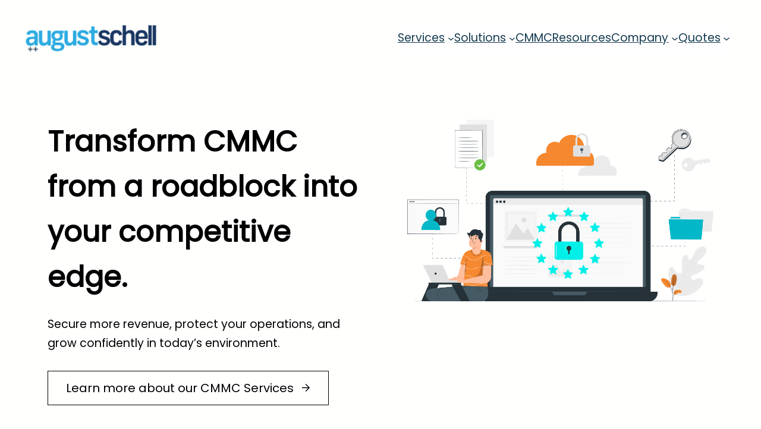

--- FILE ---
content_type: text/html; charset=UTF-8
request_url: https://augustschell.com/
body_size: 24700
content:
<!DOCTYPE html>
<html lang="en-US">
<head>
	<meta charset="UTF-8" />
	<meta name="viewport" content="width=device-width, initial-scale=1" />
<meta name='robots' content='max-image-preview:large' />
	<style>img:is([sizes="auto" i], [sizes^="auto," i]) { contain-intrinsic-size: 3000px 1500px }</style>
	<title>August Schell &#8211; August Schell is a cybersecurity services and solutions provider for public sector organizations.</title>
<link rel="alternate" type="application/rss+xml" title="August Schell &raquo; Feed" href="https://augustschell.com/feed/" />
<link rel="alternate" type="application/rss+xml" title="August Schell &raquo; Comments Feed" href="https://augustschell.com/comments/feed/" />
<script>
window._wpemojiSettings = {"baseUrl":"https:\/\/s.w.org\/images\/core\/emoji\/15.0.3\/72x72\/","ext":".png","svgUrl":"https:\/\/s.w.org\/images\/core\/emoji\/15.0.3\/svg\/","svgExt":".svg","source":{"concatemoji":"https:\/\/augustschell.com\/wp-includes\/js\/wp-emoji-release.min.js?ver=6.7.4"}};
/*! This file is auto-generated */
!function(i,n){var o,s,e;function c(e){try{var t={supportTests:e,timestamp:(new Date).valueOf()};sessionStorage.setItem(o,JSON.stringify(t))}catch(e){}}function p(e,t,n){e.clearRect(0,0,e.canvas.width,e.canvas.height),e.fillText(t,0,0);var t=new Uint32Array(e.getImageData(0,0,e.canvas.width,e.canvas.height).data),r=(e.clearRect(0,0,e.canvas.width,e.canvas.height),e.fillText(n,0,0),new Uint32Array(e.getImageData(0,0,e.canvas.width,e.canvas.height).data));return t.every(function(e,t){return e===r[t]})}function u(e,t,n){switch(t){case"flag":return n(e,"\ud83c\udff3\ufe0f\u200d\u26a7\ufe0f","\ud83c\udff3\ufe0f\u200b\u26a7\ufe0f")?!1:!n(e,"\ud83c\uddfa\ud83c\uddf3","\ud83c\uddfa\u200b\ud83c\uddf3")&&!n(e,"\ud83c\udff4\udb40\udc67\udb40\udc62\udb40\udc65\udb40\udc6e\udb40\udc67\udb40\udc7f","\ud83c\udff4\u200b\udb40\udc67\u200b\udb40\udc62\u200b\udb40\udc65\u200b\udb40\udc6e\u200b\udb40\udc67\u200b\udb40\udc7f");case"emoji":return!n(e,"\ud83d\udc26\u200d\u2b1b","\ud83d\udc26\u200b\u2b1b")}return!1}function f(e,t,n){var r="undefined"!=typeof WorkerGlobalScope&&self instanceof WorkerGlobalScope?new OffscreenCanvas(300,150):i.createElement("canvas"),a=r.getContext("2d",{willReadFrequently:!0}),o=(a.textBaseline="top",a.font="600 32px Arial",{});return e.forEach(function(e){o[e]=t(a,e,n)}),o}function t(e){var t=i.createElement("script");t.src=e,t.defer=!0,i.head.appendChild(t)}"undefined"!=typeof Promise&&(o="wpEmojiSettingsSupports",s=["flag","emoji"],n.supports={everything:!0,everythingExceptFlag:!0},e=new Promise(function(e){i.addEventListener("DOMContentLoaded",e,{once:!0})}),new Promise(function(t){var n=function(){try{var e=JSON.parse(sessionStorage.getItem(o));if("object"==typeof e&&"number"==typeof e.timestamp&&(new Date).valueOf()<e.timestamp+604800&&"object"==typeof e.supportTests)return e.supportTests}catch(e){}return null}();if(!n){if("undefined"!=typeof Worker&&"undefined"!=typeof OffscreenCanvas&&"undefined"!=typeof URL&&URL.createObjectURL&&"undefined"!=typeof Blob)try{var e="postMessage("+f.toString()+"("+[JSON.stringify(s),u.toString(),p.toString()].join(",")+"));",r=new Blob([e],{type:"text/javascript"}),a=new Worker(URL.createObjectURL(r),{name:"wpTestEmojiSupports"});return void(a.onmessage=function(e){c(n=e.data),a.terminate(),t(n)})}catch(e){}c(n=f(s,u,p))}t(n)}).then(function(e){for(var t in e)n.supports[t]=e[t],n.supports.everything=n.supports.everything&&n.supports[t],"flag"!==t&&(n.supports.everythingExceptFlag=n.supports.everythingExceptFlag&&n.supports[t]);n.supports.everythingExceptFlag=n.supports.everythingExceptFlag&&!n.supports.flag,n.DOMReady=!1,n.readyCallback=function(){n.DOMReady=!0}}).then(function(){return e}).then(function(){var e;n.supports.everything||(n.readyCallback(),(e=n.source||{}).concatemoji?t(e.concatemoji):e.wpemoji&&e.twemoji&&(t(e.twemoji),t(e.wpemoji)))}))}((window,document),window._wpemojiSettings);
</script>
<style id='wp-block-site-logo-inline-css'>
.wp-block-site-logo{box-sizing:border-box;line-height:0}.wp-block-site-logo a{display:inline-block;line-height:0}.wp-block-site-logo.is-default-size img{height:auto;width:120px}.wp-block-site-logo img{height:auto;max-width:100%}.wp-block-site-logo a,.wp-block-site-logo img{border-radius:inherit}.wp-block-site-logo.aligncenter{margin-left:auto;margin-right:auto;text-align:center}:root :where(.wp-block-site-logo.is-style-rounded){border-radius:9999px}
</style>
<style id='wp-block-navigation-link-inline-css'>
.wp-block-navigation .wp-block-navigation-item__label{overflow-wrap:break-word}.wp-block-navigation .wp-block-navigation-item__description{display:none}.link-ui-tools{border-top:1px solid #f0f0f0;padding:8px}.link-ui-block-inserter{padding-top:8px}.link-ui-block-inserter__back{margin-left:8px;text-transform:uppercase}
</style>
<link rel='stylesheet' id='wp-block-navigation-css' href='https://augustschell.com/wp-includes/blocks/navigation/style.min.css?ver=6.7.4' media='all' />
<style id='greenshift_core_navigation-inline-css'>
.wp-block-navigation__responsive-container.is-menu-open{padding:var(--wp--custom--spacing--outer)}.wp-block-navigation__responsive-container.is-menu-open .wp-block-navigation__responsive-container-content .wp-block-navigation__submenu-icon{position: absolute;right: 0;top: 2px;display: block !important;padding: 8px;box-sizing: content-box;background: #00000005;border-radius: 3px;margin: 0;}.wp-block-navigation__responsive-container.is-menu-open .wp-block-navigation-item__content.wp-block-navigation-item__content{color:#111}.wp-block-navigation__responsive-container.is-menu-open .wp-block-navigation-submenu .wp-block-navigation__submenu-icon svg{stroke: #111}.rtl .wp-block-navigation__responsive-container.is-menu-open .wp-block-navigation__responsive-container-content .wp-block-navigation__submenu-icon{right:auto; left:0}.wp-block-navigation__responsive-container.is-menu-open .wp-block-navigation__responsive-container-content .wp-block-navigation__container {gap: 24px !important}.wp-block-navigation__responsive-container.is-menu-open .wp-block-navigation__responsive-container-content .wp-block-navigation-item__content{padding-right:30px}.rtl .wp-block-navigation__responsive-container.is-menu-open .wp-block-navigation__responsive-container-content .wp-block-navigation-item__content {padding-left: 30px;padding-right:0;}.wp-block-navigation__responsive-container.is-menu-open .wp-block-navigation-item:not(.loaded) > .wp-block-navigation__submenu-container{display:none;width:100%}.wp-block-navigation__responsive-container.is-menu-open .wp-block-navigation__responsive-container-content .wp-block-navigation-item{width:100%}.wp-block-navigation__submenu-icon[aria-expanded="true"] + .wp-block-navigation__submenu-container{display:flex !important}.wp-block-navigation__submenu-icon[aria-expanded="true"]{transform:rotate(180deg);}.wp-block-navigation:not(.has-background) .wp-block-navigation__submenu-container{border:1px solid transparent}.wp-block-navigation .has-child>.wp-block-navigation__submenu-container{transition:opacity .25s ease,transform .5s var(--greenshift-transition);transform:translateY(15px)}.wp-block-navigation__container>.wp-block-navigation-item>a{position:relative;padding: 10px 0;}.wp-block-navigation__container>.wp-block-navigation-item:not(.has-child)>a:after{position:absolute;bottom:-5px;left:0;content:"";height:2px;width:0;transition:width .5s;background-color:currentColor}.wp-block-navigation__container>.wp-block-navigation-item:not(.has-child)>a:hover:after, .wp-block-navigation__container>.wp-block-navigation-item.current-menu-item:not(.has-child)>a:after{width:100%}.wp-block-navigation-item__content, .wp-block-navigation-item__label{gap:10px; align-items: center;display: flex !important;}.wp-block-navigation :where(.wp-block-navigation__submenu-container)>.wp-block-navigation-item:last-child>.wp-block-navigation-item__content{margin-bottom:.5em}.wp-block-navigation .has-child :where(.wp-block-navigation__submenu-container)>.wp-block-navigation-item>.wp-block-navigation-item__content:hover{transform:translateX(5px)}@media (min-width:600px){.wp-block-navigation .has-child:hover>.wp-block-navigation__submenu-container, .wp-block-navigation .has-child .wp-block-navigation__submenu-icon[aria-expanded=true]+.wp-block-navigation__submenu-container{box-shadow:0 20px 40px -5px rgb(9 30 66 / 18%);transform:translateY(0)}}@media (max-width:599px){.wp-block-navigation__responsive-container .wp-block-navigation__responsive-container-content .wp-block-navigation__container{font-size:20px;width:100%}.wp-block-navigation__responsive-container.is-menu-open .wp-block-navigation__responsive-container-content .has-child .wp-block-navigation__submenu-container{font-size:.9em;gap:15px;padding:0 20px 24px 20px;position:relative}}@media (min-width:782px){.wp-block-navigation .has-child :where(.wp-block-navigation__submenu-container) .wp-block-navigation__submenu-icon{margin-right:.7em}}.wp-block-navigation__responsive-container-close{transition:transform .3s ease-in-out;opacity:.8}.wp-block-navigation__responsive-container-close:focus,.wp-block-navigation__responsive-container-close:hover{transform:rotate(90deg);opacity:1}.wp-block-navigation ul.has-background{padding:0}.wp-block-navigation__responsive-dialog{margin-top:0 !important}.wp-block-navigation-item__content > s, .wp-block-navigation-item__label > s {border-radius: 100px;padding: 2px 8px;text-decoration: none;line-height: 20px;font-size: var(--wp--preset--font-size--xsmall);background-color: var(--wp--preset--color--primary);color: var(--wp--preset--color--textonprimary)}.wp-block-navigation__responsive-container.is-menu-open .gs-mobile-top-template, .wp-block-navigation__responsive-container.is-menu-open .gs-mobile-bottom-template{display:block !important}@media (min-width: 600px){.wp-block-navigation{z-index:99}.wp-block-navigation__responsive-container:not(.hidden-by-default):not(.is-menu-open){display:none}.wp-block-navigation__responsive-container-open:not(.always-shown){display:flex}}@media (min-width: 768px){.wp-block-navigation__responsive-container:not(.hidden-by-default):not(.is-menu-open){display:block}.wp-block-navigation__responsive-container-open:not(.always-shown){display:none}}
</style>
<style id='wp-block-group-inline-css'>
.wp-block-group{box-sizing:border-box}:where(.wp-block-group.wp-block-group-is-layout-constrained){position:relative}
</style>
<style id='wp-block-group-theme-inline-css'>
:where(.wp-block-group.has-background){padding:1.25em 2.375em}
</style>
<style id='wp-block-template-part-theme-inline-css'>
:root :where(.wp-block-template-part.has-background){margin-bottom:0;margin-top:0;padding:1.25em 2.375em}
</style>
<style id='wp-block-spacer-inline-css'>
.wp-block-spacer{clear:both}
</style>
<link rel='stylesheet' id='wp-block-image-css' href='https://augustschell.com/wp-includes/blocks/image/style.min.css?ver=6.7.4' media='all' />
<style id='wp-block-image-theme-inline-css'>
:root :where(.wp-block-image figcaption){color:#555;font-size:13px;text-align:center}.is-dark-theme :root :where(.wp-block-image figcaption){color:#ffffffa6}.wp-block-image{margin:0 0 1em}
</style>
<style id='wp-block-button-inline-css'>
.wp-block-button__link{box-sizing:border-box;cursor:pointer;display:inline-block;text-align:center;word-break:break-word}.wp-block-button__link.aligncenter{text-align:center}.wp-block-button__link.alignright{text-align:right}:where(.wp-block-button__link){border-radius:9999px;box-shadow:none;padding:calc(.667em + 2px) calc(1.333em + 2px);text-decoration:none}.wp-block-button[style*=text-decoration] .wp-block-button__link{text-decoration:inherit}.wp-block-buttons>.wp-block-button.has-custom-width{max-width:none}.wp-block-buttons>.wp-block-button.has-custom-width .wp-block-button__link{width:100%}.wp-block-buttons>.wp-block-button.has-custom-font-size .wp-block-button__link{font-size:inherit}.wp-block-buttons>.wp-block-button.wp-block-button__width-25{width:calc(25% - var(--wp--style--block-gap, .5em)*.75)}.wp-block-buttons>.wp-block-button.wp-block-button__width-50{width:calc(50% - var(--wp--style--block-gap, .5em)*.5)}.wp-block-buttons>.wp-block-button.wp-block-button__width-75{width:calc(75% - var(--wp--style--block-gap, .5em)*.25)}.wp-block-buttons>.wp-block-button.wp-block-button__width-100{flex-basis:100%;width:100%}.wp-block-buttons.is-vertical>.wp-block-button.wp-block-button__width-25{width:25%}.wp-block-buttons.is-vertical>.wp-block-button.wp-block-button__width-50{width:50%}.wp-block-buttons.is-vertical>.wp-block-button.wp-block-button__width-75{width:75%}.wp-block-button.is-style-squared,.wp-block-button__link.wp-block-button.is-style-squared{border-radius:0}.wp-block-button.no-border-radius,.wp-block-button__link.no-border-radius{border-radius:0!important}:root :where(.wp-block-button .wp-block-button__link.is-style-outline),:root :where(.wp-block-button.is-style-outline>.wp-block-button__link){border:2px solid;padding:.667em 1.333em}:root :where(.wp-block-button .wp-block-button__link.is-style-outline:not(.has-text-color)),:root :where(.wp-block-button.is-style-outline>.wp-block-button__link:not(.has-text-color)){color:currentColor}:root :where(.wp-block-button .wp-block-button__link.is-style-outline:not(.has-background)),:root :where(.wp-block-button.is-style-outline>.wp-block-button__link:not(.has-background)){background-color:initial;background-image:none}
</style>
<style id='wp-block-buttons-inline-css'>
.wp-block-buttons.is-vertical{flex-direction:column}.wp-block-buttons.is-vertical>.wp-block-button:last-child{margin-bottom:0}.wp-block-buttons>.wp-block-button{display:inline-block;margin:0}.wp-block-buttons.is-content-justification-left{justify-content:flex-start}.wp-block-buttons.is-content-justification-left.is-vertical{align-items:flex-start}.wp-block-buttons.is-content-justification-center{justify-content:center}.wp-block-buttons.is-content-justification-center.is-vertical{align-items:center}.wp-block-buttons.is-content-justification-right{justify-content:flex-end}.wp-block-buttons.is-content-justification-right.is-vertical{align-items:flex-end}.wp-block-buttons.is-content-justification-space-between{justify-content:space-between}.wp-block-buttons.aligncenter{text-align:center}.wp-block-buttons:not(.is-content-justification-space-between,.is-content-justification-right,.is-content-justification-left,.is-content-justification-center) .wp-block-button.aligncenter{margin-left:auto;margin-right:auto;width:100%}.wp-block-buttons[style*=text-decoration] .wp-block-button,.wp-block-buttons[style*=text-decoration] .wp-block-button__link{text-decoration:inherit}.wp-block-buttons.has-custom-font-size .wp-block-button__link{font-size:inherit}.wp-block-button.aligncenter{text-align:center}
</style>
<style id='wp-block-columns-inline-css'>
.wp-block-columns{align-items:normal!important;box-sizing:border-box;display:flex;flex-wrap:wrap!important}@media (min-width:782px){.wp-block-columns{flex-wrap:nowrap!important}}.wp-block-columns.are-vertically-aligned-top{align-items:flex-start}.wp-block-columns.are-vertically-aligned-center{align-items:center}.wp-block-columns.are-vertically-aligned-bottom{align-items:flex-end}@media (max-width:781px){.wp-block-columns:not(.is-not-stacked-on-mobile)>.wp-block-column{flex-basis:100%!important}}@media (min-width:782px){.wp-block-columns:not(.is-not-stacked-on-mobile)>.wp-block-column{flex-basis:0;flex-grow:1}.wp-block-columns:not(.is-not-stacked-on-mobile)>.wp-block-column[style*=flex-basis]{flex-grow:0}}.wp-block-columns.is-not-stacked-on-mobile{flex-wrap:nowrap!important}.wp-block-columns.is-not-stacked-on-mobile>.wp-block-column{flex-basis:0;flex-grow:1}.wp-block-columns.is-not-stacked-on-mobile>.wp-block-column[style*=flex-basis]{flex-grow:0}:where(.wp-block-columns){margin-bottom:1.75em}:where(.wp-block-columns.has-background){padding:1.25em 2.375em}.wp-block-column{flex-grow:1;min-width:0;overflow-wrap:break-word;word-break:break-word}.wp-block-column.is-vertically-aligned-top{align-self:flex-start}.wp-block-column.is-vertically-aligned-center{align-self:center}.wp-block-column.is-vertically-aligned-bottom{align-self:flex-end}.wp-block-column.is-vertically-aligned-stretch{align-self:stretch}.wp-block-column.is-vertically-aligned-bottom,.wp-block-column.is-vertically-aligned-center,.wp-block-column.is-vertically-aligned-top{width:100%}
</style>
<style id='wp-block-paragraph-inline-css'>
.is-small-text{font-size:.875em}.is-regular-text{font-size:1em}.is-large-text{font-size:2.25em}.is-larger-text{font-size:3em}.has-drop-cap:not(:focus):first-letter{float:left;font-size:8.4em;font-style:normal;font-weight:100;line-height:.68;margin:.05em .1em 0 0;text-transform:uppercase}body.rtl .has-drop-cap:not(:focus):first-letter{float:none;margin-left:.1em}p.has-drop-cap.has-background{overflow:hidden}:root :where(p.has-background){padding:1.25em 2.375em}:where(p.has-text-color:not(.has-link-color)) a{color:inherit}p.has-text-align-left[style*="writing-mode:vertical-lr"],p.has-text-align-right[style*="writing-mode:vertical-rl"]{rotate:180deg}
</style>
<style id='wp-block-list-inline-css'>
ol,ul{box-sizing:border-box}:root :where(.wp-block-list.has-background){padding:1.25em 2.375em}
</style>
<style id='wp-block-library-inline-css'>
:root{--wp-admin-theme-color:#007cba;--wp-admin-theme-color--rgb:0,124,186;--wp-admin-theme-color-darker-10:#006ba1;--wp-admin-theme-color-darker-10--rgb:0,107,161;--wp-admin-theme-color-darker-20:#005a87;--wp-admin-theme-color-darker-20--rgb:0,90,135;--wp-admin-border-width-focus:2px;--wp-block-synced-color:#7a00df;--wp-block-synced-color--rgb:122,0,223;--wp-bound-block-color:var(--wp-block-synced-color)}@media (min-resolution:192dpi){:root{--wp-admin-border-width-focus:1.5px}}.wp-element-button{cursor:pointer}:root{--wp--preset--font-size--normal:16px;--wp--preset--font-size--huge:42px}:root .has-very-light-gray-background-color{background-color:#eee}:root .has-very-dark-gray-background-color{background-color:#313131}:root .has-very-light-gray-color{color:#eee}:root .has-very-dark-gray-color{color:#313131}:root .has-vivid-green-cyan-to-vivid-cyan-blue-gradient-background{background:linear-gradient(135deg,#00d084,#0693e3)}:root .has-purple-crush-gradient-background{background:linear-gradient(135deg,#34e2e4,#4721fb 50%,#ab1dfe)}:root .has-hazy-dawn-gradient-background{background:linear-gradient(135deg,#faaca8,#dad0ec)}:root .has-subdued-olive-gradient-background{background:linear-gradient(135deg,#fafae1,#67a671)}:root .has-atomic-cream-gradient-background{background:linear-gradient(135deg,#fdd79a,#004a59)}:root .has-nightshade-gradient-background{background:linear-gradient(135deg,#330968,#31cdcf)}:root .has-midnight-gradient-background{background:linear-gradient(135deg,#020381,#2874fc)}.has-regular-font-size{font-size:1em}.has-larger-font-size{font-size:2.625em}.has-normal-font-size{font-size:var(--wp--preset--font-size--normal)}.has-huge-font-size{font-size:var(--wp--preset--font-size--huge)}.has-text-align-center{text-align:center}.has-text-align-left{text-align:left}.has-text-align-right{text-align:right}#end-resizable-editor-section{display:none}.aligncenter{clear:both}.items-justified-left{justify-content:flex-start}.items-justified-center{justify-content:center}.items-justified-right{justify-content:flex-end}.items-justified-space-between{justify-content:space-between}.screen-reader-text{border:0;clip:rect(1px,1px,1px,1px);clip-path:inset(50%);height:1px;margin:-1px;overflow:hidden;padding:0;position:absolute;width:1px;word-wrap:normal!important}.screen-reader-text:focus{background-color:#ddd;clip:auto!important;clip-path:none;color:#444;display:block;font-size:1em;height:auto;left:5px;line-height:normal;padding:15px 23px 14px;text-decoration:none;top:5px;width:auto;z-index:100000}html :where(.has-border-color){border-style:solid}html :where([style*=border-top-color]){border-top-style:solid}html :where([style*=border-right-color]){border-right-style:solid}html :where([style*=border-bottom-color]){border-bottom-style:solid}html :where([style*=border-left-color]){border-left-style:solid}html :where([style*=border-width]){border-style:solid}html :where([style*=border-top-width]){border-top-style:solid}html :where([style*=border-right-width]){border-right-style:solid}html :where([style*=border-bottom-width]){border-bottom-style:solid}html :where([style*=border-left-width]){border-left-style:solid}html :where(img[class*=wp-image-]){height:auto;max-width:100%}:where(figure){margin:0 0 1em}html :where(.is-position-sticky){--wp-admin--admin-bar--position-offset:var(--wp-admin--admin-bar--height,0px)}@media screen and (max-width:600px){html :where(.is-position-sticky){--wp-admin--admin-bar--position-offset:0px}}
</style>
<style id='global-styles-inline-css'>
:root{--wp--preset--aspect-ratio--square: 1;--wp--preset--aspect-ratio--4-3: 4/3;--wp--preset--aspect-ratio--3-4: 3/4;--wp--preset--aspect-ratio--3-2: 3/2;--wp--preset--aspect-ratio--2-3: 2/3;--wp--preset--aspect-ratio--16-9: 16/9;--wp--preset--aspect-ratio--9-16: 9/16;--wp--preset--color--black: #000000;--wp--preset--color--cyan-bluish-gray: #abb8c3;--wp--preset--color--white: #ffffff;--wp--preset--color--pale-pink: #f78da7;--wp--preset--color--vivid-red: #cf2e2e;--wp--preset--color--luminous-vivid-orange: #ff6900;--wp--preset--color--luminous-vivid-amber: #fcb900;--wp--preset--color--light-green-cyan: #7bdcb5;--wp--preset--color--vivid-green-cyan: #00d084;--wp--preset--color--pale-cyan-blue: #8ed1fc;--wp--preset--color--vivid-cyan-blue: #0693e3;--wp--preset--color--vivid-purple: #9b51e0;--wp--preset--color--basecolor: #fffffe;--wp--preset--color--contrastcolor: #163c50;--wp--preset--color--primary: #2dabe0;--wp--preset--color--secondary: #4884c4;--wp--preset--color--textonprimary: #fffffd;--wp--preset--color--button: #f6882f;--wp--preset--color--textonbutton: #ffffff;--wp--preset--color--accent: #ffb910;--wp--preset--color--lightbg: #f9fafb;--wp--preset--color--tagcolor: #ef3d60;--wp--preset--color--lightgrey: #060606;--wp--preset--color--price: #02b8c8;--wp--preset--color--lightborder: #cecece6b;--wp--preset--color--inputbg: #fafbfd;--wp--preset--color--inputtext: #4e6474;--wp--preset--color--custom-1-b-3663: #1b3663;--wp--preset--color--custom-008-d-84: #008d84;--wp--preset--color--custom-858589: #858589;--wp--preset--color--custom-b-6-b-6-b-8: #b6b6b8;--wp--preset--color--custom-e-9-e-9-eb: #e9e9eb;--wp--preset--gradient--vivid-cyan-blue-to-vivid-purple: linear-gradient(135deg,rgba(6,147,227,1) 0%,rgb(155,81,224) 100%);--wp--preset--gradient--light-green-cyan-to-vivid-green-cyan: linear-gradient(135deg,rgb(122,220,180) 0%,rgb(0,208,130) 100%);--wp--preset--gradient--luminous-vivid-amber-to-luminous-vivid-orange: linear-gradient(135deg,rgba(252,185,0,1) 0%,rgba(255,105,0,1) 100%);--wp--preset--gradient--luminous-vivid-orange-to-vivid-red: linear-gradient(135deg,rgba(255,105,0,1) 0%,rgb(207,46,46) 100%);--wp--preset--gradient--very-light-gray-to-cyan-bluish-gray: linear-gradient(135deg,rgb(238,238,238) 0%,rgb(169,184,195) 100%);--wp--preset--gradient--cool-to-warm-spectrum: linear-gradient(135deg,rgb(74,234,220) 0%,rgb(151,120,209) 20%,rgb(207,42,186) 40%,rgb(238,44,130) 60%,rgb(251,105,98) 80%,rgb(254,248,76) 100%);--wp--preset--gradient--blush-light-purple: linear-gradient(135deg,rgb(255,206,236) 0%,rgb(152,150,240) 100%);--wp--preset--gradient--blush-bordeaux: linear-gradient(135deg,rgb(254,205,165) 0%,rgb(254,45,45) 50%,rgb(107,0,62) 100%);--wp--preset--gradient--luminous-dusk: linear-gradient(135deg,rgb(255,203,112) 0%,rgb(199,81,192) 50%,rgb(65,88,208) 100%);--wp--preset--gradient--pale-ocean: linear-gradient(135deg,rgb(255,245,203) 0%,rgb(182,227,212) 50%,rgb(51,167,181) 100%);--wp--preset--gradient--electric-grass: linear-gradient(135deg,rgb(202,248,128) 0%,rgb(113,206,126) 100%);--wp--preset--gradient--midnight: linear-gradient(135deg,rgb(2,3,129) 0%,rgb(40,116,252) 100%);--wp--preset--gradient--diagonal-primary-to-secondary: linear-gradient(to bottom right,var(--wp--preset--color--primary) 0%,var(--wp--preset--color--secondary) 100%);--wp--preset--gradient--creative-primary: linear-gradient(196deg, rgb(74, 234, 220) 0%, rgb(151, 120, 209) 20%, rgb(207, 42, 186) 40%, rgb(238, 44, 130) 60%, rgb(251, 105, 98) 80%, rgb(254, 248, 76) 100%);--wp--preset--gradient--creative-btn: linear-gradient(70deg, #FF8813 0%, #FF0000 40%, #EE0EBD 100%);--wp--preset--gradient--creative-two: linear-gradient(135deg,rgb(255,203,112) 0%,rgb(191 42 182) 50%,rgb(36 64 211) 100%);--wp--preset--gradient--creative-third: linear-gradient(135deg,rgb(254,205,165) 0%,rgb(254,45,45) 50%,rgb(185,0,108) 93%);--wp--preset--gradient--creative-four: linear-gradient(135deg,rgb(64,129,246) 0%,rgb(128,104,250) 18%,rgb(255,128,170) 38%,rgb(255,103,88) 56%,rgb(255,101,24) 65%,rgb(255,177,36) 76%);--wp--preset--gradient--creative-five: linear-gradient(45deg, #FA8BFF 0%, #2BD2FF 52%, #2BFF88 90%);--wp--preset--gradient--creative-six: linear-gradient(119deg, #84a1ff 0%, #3057ff 39%, #ff4242 100%);--wp--preset--gradient--creative-seven: linear-gradient(135deg,rgb(74,234,220) 0%,rgb(151,120,209) 20%,rgb(207,42,186) 40%,rgb(238,44,130) 60%,rgb(251,105,98) 80%,rgb(254,248,76) 100%);--wp--preset--gradient--rainbow: linear-gradient(90deg,#fe6459,#fedd40,#53e7ab,#52dbff,#6967e2,#fe58e3,#fe6459);--wp--preset--font-size--small: 1rem;--wp--preset--font-size--medium: 1.2rem;--wp--preset--font-size--large: clamp(1.4rem, 2.45vw, 1.75rem);--wp--preset--font-size--x-large: clamp(1.75rem, 3vw, 2.2rem);--wp--preset--font-size--xxs: 11px;--wp--preset--font-size--xsmall: 0.85rem;--wp--preset--font-size--subheading: 1.3rem;--wp--preset--font-size--big: 1.45rem;--wp--preset--font-size--max-huge: clamp(2.3rem, 4vw, 2.75rem);--wp--preset--font-size--max-gigantic: clamp(2.8rem, 6vw, 3.25rem);--wp--preset--font-size--max-60: clamp(42px, 5vw, 60px);--wp--preset--font-size--max-80: clamp(4rem, 8vw, 10rem);--wp--preset--font-family--system: Space Grotesk,sans-serif;--wp--preset--font-family--primary: var(--greenshift-primary-fontfamily, var(--wp--preset--font-family--system));--wp--preset--font-family--secondary: var(--greenshift-secondary-fontfamily, var(--wp--preset--font-family--system));--wp--preset--font-family--tertiary: var(--greenshift-tertiary-fontfamily, var(--wp--preset--font-family--system));--wp--preset--font-family--source-serif-pro: "Source Serif Pro", serif;--wp--preset--font-family--monospace: monospace;--wp--preset--font-family--poppins: Poppins, sans-serif;--wp--preset--spacing--20: 0.44rem;--wp--preset--spacing--30: 0.67rem;--wp--preset--spacing--40: 1rem;--wp--preset--spacing--50: 1.5rem;--wp--preset--spacing--60: 2.25rem;--wp--preset--spacing--70: 3.38rem;--wp--preset--spacing--80: 5.06rem;--wp--preset--shadow--natural: 6px 6px 9px rgba(0, 0, 0, 0.2);--wp--preset--shadow--deep: 12px 12px 50px rgba(0, 0, 0, 0.4);--wp--preset--shadow--sharp: 6px 6px 0px rgba(0, 0, 0, 0.2);--wp--preset--shadow--outlined: 6px 6px 0px -3px rgba(255, 255, 255, 1), 6px 6px rgba(0, 0, 0, 1);--wp--preset--shadow--crisp: 6px 6px 0px rgba(0, 0, 0, 1);--wp--custom--font-weight--normal: normal;--wp--custom--font-weight--bold: bold;--wp--custom--font-weight--black: 900;--wp--custom--line-height--one: 1;--wp--custom--line-height--small: 1.1;--wp--custom--line-height--normal: 1.4;--wp--custom--line-height--medium: 1.7;--wp--custom--line-height--large: 2;--wp--custom--line-height--x-large: 2.5;--wp--custom--color--black: #000;--wp--custom--color--white: #fff;--wp--custom--color--light: #f9fafb;--wp--custom--spacing--outer: min(5vw, 30px);--wp--custom--spacing--blockbottom: 31px;}:root { --wp--style--global--content-size: 748px;--wp--style--global--wide-size: 1200px; }:where(body) { margin: 0; }.wp-site-blocks { padding-top: var(--wp--style--root--padding-top); padding-bottom: var(--wp--style--root--padding-bottom); }.has-global-padding { padding-right: var(--wp--style--root--padding-right); padding-left: var(--wp--style--root--padding-left); }.has-global-padding > .alignfull { margin-right: calc(var(--wp--style--root--padding-right) * -1); margin-left: calc(var(--wp--style--root--padding-left) * -1); }.has-global-padding :where(:not(.alignfull.is-layout-flow) > .has-global-padding:not(.wp-block-block, .alignfull)) { padding-right: 0; padding-left: 0; }.has-global-padding :where(:not(.alignfull.is-layout-flow) > .has-global-padding:not(.wp-block-block, .alignfull)) > .alignfull { margin-left: 0; margin-right: 0; }.wp-site-blocks > .alignleft { float: left; margin-right: 2em; }.wp-site-blocks > .alignright { float: right; margin-left: 2em; }.wp-site-blocks > .aligncenter { justify-content: center; margin-left: auto; margin-right: auto; }:where(.wp-site-blocks) > * { margin-block-start: 1.6rem; margin-block-end: 0; }:where(.wp-site-blocks) > :first-child { margin-block-start: 0; }:where(.wp-site-blocks) > :last-child { margin-block-end: 0; }:root { --wp--style--block-gap: 1.6rem; }:root :where(.is-layout-flow) > :first-child{margin-block-start: 0;}:root :where(.is-layout-flow) > :last-child{margin-block-end: 0;}:root :where(.is-layout-flow) > *{margin-block-start: 1.6rem;margin-block-end: 0;}:root :where(.is-layout-constrained) > :first-child{margin-block-start: 0;}:root :where(.is-layout-constrained) > :last-child{margin-block-end: 0;}:root :where(.is-layout-constrained) > *{margin-block-start: 1.6rem;margin-block-end: 0;}:root :where(.is-layout-flex){gap: 1.6rem;}:root :where(.is-layout-grid){gap: 1.6rem;}.is-layout-flow > .alignleft{float: left;margin-inline-start: 0;margin-inline-end: 2em;}.is-layout-flow > .alignright{float: right;margin-inline-start: 2em;margin-inline-end: 0;}.is-layout-flow > .aligncenter{margin-left: auto !important;margin-right: auto !important;}.is-layout-constrained > .alignleft{float: left;margin-inline-start: 0;margin-inline-end: 2em;}.is-layout-constrained > .alignright{float: right;margin-inline-start: 2em;margin-inline-end: 0;}.is-layout-constrained > .aligncenter{margin-left: auto !important;margin-right: auto !important;}.is-layout-constrained > :where(:not(.alignleft):not(.alignright):not(.alignfull)){max-width: var(--wp--style--global--content-size);margin-left: auto !important;margin-right: auto !important;}.is-layout-constrained > .alignwide{max-width: var(--wp--style--global--wide-size);}body .is-layout-flex{display: flex;}.is-layout-flex{flex-wrap: wrap;align-items: center;}.is-layout-flex > :is(*, div){margin: 0;}body .is-layout-grid{display: grid;}.is-layout-grid > :is(*, div){margin: 0;}body{background-color: var(--wp--preset--color--basecolor);color: var(--wp--preset--color--lightgrey);font-family: var(--wp--preset--font-family--primary);font-size: var(--wp--preset--font-size--medium);font-weight: var(--wp--custom--font-weight--normal);line-height: var(--wp--custom--line-height--medium);--wp--style--root--padding-top: 0px;--wp--style--root--padding-right: 1.25rem;--wp--style--root--padding-bottom: 0px;--wp--style--root--padding-left: 1.25rem;}a:where(:not(.wp-element-button)){color: var(--wp--preset--color--lightgrey);text-decoration: underline;}:root :where(a:where(:not(.wp-element-button)):hover){text-decoration: none;}:root :where(a:where(:not(.wp-element-button)):focus){text-decoration: underline dashed;}:root :where(a:where(:not(.wp-element-button)):active){color: var(--wp--preset--color--basecolor);text-decoration: none;}h1{font-size: var(--wp--preset--font-size--x-large);line-height: 1.3;}h2{font-size: var(--wp--preset--font-size--large);line-height: 1.3;margin-top: 2.8rem;margin-bottom: var(--wp--custom--spacing--blockbottom);}h3{font-size: var(--wp--preset--font-size--big);line-height: 1.3;margin-top: 1.8rem;margin-bottom: var(--wp--custom--spacing--blockbottom);}h4{font-size: var(--wp--preset--font-size--medium);line-height: 1.2;}h5{font-size: var(--wp--preset--font-size--medium);line-height: 1.2;}h6{font-size: var(--wp--preset--font-size--small);line-height: 1.2;}:root :where(.wp-element-button, .wp-block-button__link){background: none;background-color: var(--wp--preset--color--primary);border-radius: 5px;border-width: 0;color: var(--wp--preset--color--textonprimary);font-family: var(--wp--preset--font-family--poppins);font-size: inherit;line-height: inherit;padding-top: calc(0.5em + 2px);padding-right: calc(1.333em + 2px);padding-bottom: calc(0.5em + 2px);padding-left: calc(1.333em + 2px);text-decoration: none;}:root :where(.wp-element-button:hover, .wp-block-button__link:hover){background: none;background-color: var(--wp--preset--color--primary);color: var(--wp--preset--color--textonprimary);}.has-black-color{color: var(--wp--preset--color--black) !important;}.has-cyan-bluish-gray-color{color: var(--wp--preset--color--cyan-bluish-gray) !important;}.has-white-color{color: var(--wp--preset--color--white) !important;}.has-pale-pink-color{color: var(--wp--preset--color--pale-pink) !important;}.has-vivid-red-color{color: var(--wp--preset--color--vivid-red) !important;}.has-luminous-vivid-orange-color{color: var(--wp--preset--color--luminous-vivid-orange) !important;}.has-luminous-vivid-amber-color{color: var(--wp--preset--color--luminous-vivid-amber) !important;}.has-light-green-cyan-color{color: var(--wp--preset--color--light-green-cyan) !important;}.has-vivid-green-cyan-color{color: var(--wp--preset--color--vivid-green-cyan) !important;}.has-pale-cyan-blue-color{color: var(--wp--preset--color--pale-cyan-blue) !important;}.has-vivid-cyan-blue-color{color: var(--wp--preset--color--vivid-cyan-blue) !important;}.has-vivid-purple-color{color: var(--wp--preset--color--vivid-purple) !important;}.has-basecolor-color{color: var(--wp--preset--color--basecolor) !important;}.has-contrastcolor-color{color: var(--wp--preset--color--contrastcolor) !important;}.has-primary-color{color: var(--wp--preset--color--primary) !important;}.has-secondary-color{color: var(--wp--preset--color--secondary) !important;}.has-textonprimary-color{color: var(--wp--preset--color--textonprimary) !important;}.has-button-color{color: var(--wp--preset--color--button) !important;}.has-textonbutton-color{color: var(--wp--preset--color--textonbutton) !important;}.has-accent-color{color: var(--wp--preset--color--accent) !important;}.has-lightbg-color{color: var(--wp--preset--color--lightbg) !important;}.has-tagcolor-color{color: var(--wp--preset--color--tagcolor) !important;}.has-lightgrey-color{color: var(--wp--preset--color--lightgrey) !important;}.has-price-color{color: var(--wp--preset--color--price) !important;}.has-lightborder-color{color: var(--wp--preset--color--lightborder) !important;}.has-inputbg-color{color: var(--wp--preset--color--inputbg) !important;}.has-inputtext-color{color: var(--wp--preset--color--inputtext) !important;}.has-custom-1-b-3663-color{color: var(--wp--preset--color--custom-1-b-3663) !important;}.has-custom-008-d-84-color{color: var(--wp--preset--color--custom-008-d-84) !important;}.has-custom-858589-color{color: var(--wp--preset--color--custom-858589) !important;}.has-custom-b-6-b-6-b-8-color{color: var(--wp--preset--color--custom-b-6-b-6-b-8) !important;}.has-custom-e-9-e-9-eb-color{color: var(--wp--preset--color--custom-e-9-e-9-eb) !important;}.has-black-background-color{background-color: var(--wp--preset--color--black) !important;}.has-cyan-bluish-gray-background-color{background-color: var(--wp--preset--color--cyan-bluish-gray) !important;}.has-white-background-color{background-color: var(--wp--preset--color--white) !important;}.has-pale-pink-background-color{background-color: var(--wp--preset--color--pale-pink) !important;}.has-vivid-red-background-color{background-color: var(--wp--preset--color--vivid-red) !important;}.has-luminous-vivid-orange-background-color{background-color: var(--wp--preset--color--luminous-vivid-orange) !important;}.has-luminous-vivid-amber-background-color{background-color: var(--wp--preset--color--luminous-vivid-amber) !important;}.has-light-green-cyan-background-color{background-color: var(--wp--preset--color--light-green-cyan) !important;}.has-vivid-green-cyan-background-color{background-color: var(--wp--preset--color--vivid-green-cyan) !important;}.has-pale-cyan-blue-background-color{background-color: var(--wp--preset--color--pale-cyan-blue) !important;}.has-vivid-cyan-blue-background-color{background-color: var(--wp--preset--color--vivid-cyan-blue) !important;}.has-vivid-purple-background-color{background-color: var(--wp--preset--color--vivid-purple) !important;}.has-basecolor-background-color{background-color: var(--wp--preset--color--basecolor) !important;}.has-contrastcolor-background-color{background-color: var(--wp--preset--color--contrastcolor) !important;}.has-primary-background-color{background-color: var(--wp--preset--color--primary) !important;}.has-secondary-background-color{background-color: var(--wp--preset--color--secondary) !important;}.has-textonprimary-background-color{background-color: var(--wp--preset--color--textonprimary) !important;}.has-button-background-color{background-color: var(--wp--preset--color--button) !important;}.has-textonbutton-background-color{background-color: var(--wp--preset--color--textonbutton) !important;}.has-accent-background-color{background-color: var(--wp--preset--color--accent) !important;}.has-lightbg-background-color{background-color: var(--wp--preset--color--lightbg) !important;}.has-tagcolor-background-color{background-color: var(--wp--preset--color--tagcolor) !important;}.has-lightgrey-background-color{background-color: var(--wp--preset--color--lightgrey) !important;}.has-price-background-color{background-color: var(--wp--preset--color--price) !important;}.has-lightborder-background-color{background-color: var(--wp--preset--color--lightborder) !important;}.has-inputbg-background-color{background-color: var(--wp--preset--color--inputbg) !important;}.has-inputtext-background-color{background-color: var(--wp--preset--color--inputtext) !important;}.has-custom-1-b-3663-background-color{background-color: var(--wp--preset--color--custom-1-b-3663) !important;}.has-custom-008-d-84-background-color{background-color: var(--wp--preset--color--custom-008-d-84) !important;}.has-custom-858589-background-color{background-color: var(--wp--preset--color--custom-858589) !important;}.has-custom-b-6-b-6-b-8-background-color{background-color: var(--wp--preset--color--custom-b-6-b-6-b-8) !important;}.has-custom-e-9-e-9-eb-background-color{background-color: var(--wp--preset--color--custom-e-9-e-9-eb) !important;}.has-black-border-color{border-color: var(--wp--preset--color--black) !important;}.has-cyan-bluish-gray-border-color{border-color: var(--wp--preset--color--cyan-bluish-gray) !important;}.has-white-border-color{border-color: var(--wp--preset--color--white) !important;}.has-pale-pink-border-color{border-color: var(--wp--preset--color--pale-pink) !important;}.has-vivid-red-border-color{border-color: var(--wp--preset--color--vivid-red) !important;}.has-luminous-vivid-orange-border-color{border-color: var(--wp--preset--color--luminous-vivid-orange) !important;}.has-luminous-vivid-amber-border-color{border-color: var(--wp--preset--color--luminous-vivid-amber) !important;}.has-light-green-cyan-border-color{border-color: var(--wp--preset--color--light-green-cyan) !important;}.has-vivid-green-cyan-border-color{border-color: var(--wp--preset--color--vivid-green-cyan) !important;}.has-pale-cyan-blue-border-color{border-color: var(--wp--preset--color--pale-cyan-blue) !important;}.has-vivid-cyan-blue-border-color{border-color: var(--wp--preset--color--vivid-cyan-blue) !important;}.has-vivid-purple-border-color{border-color: var(--wp--preset--color--vivid-purple) !important;}.has-basecolor-border-color{border-color: var(--wp--preset--color--basecolor) !important;}.has-contrastcolor-border-color{border-color: var(--wp--preset--color--contrastcolor) !important;}.has-primary-border-color{border-color: var(--wp--preset--color--primary) !important;}.has-secondary-border-color{border-color: var(--wp--preset--color--secondary) !important;}.has-textonprimary-border-color{border-color: var(--wp--preset--color--textonprimary) !important;}.has-button-border-color{border-color: var(--wp--preset--color--button) !important;}.has-textonbutton-border-color{border-color: var(--wp--preset--color--textonbutton) !important;}.has-accent-border-color{border-color: var(--wp--preset--color--accent) !important;}.has-lightbg-border-color{border-color: var(--wp--preset--color--lightbg) !important;}.has-tagcolor-border-color{border-color: var(--wp--preset--color--tagcolor) !important;}.has-lightgrey-border-color{border-color: var(--wp--preset--color--lightgrey) !important;}.has-price-border-color{border-color: var(--wp--preset--color--price) !important;}.has-lightborder-border-color{border-color: var(--wp--preset--color--lightborder) !important;}.has-inputbg-border-color{border-color: var(--wp--preset--color--inputbg) !important;}.has-inputtext-border-color{border-color: var(--wp--preset--color--inputtext) !important;}.has-custom-1-b-3663-border-color{border-color: var(--wp--preset--color--custom-1-b-3663) !important;}.has-custom-008-d-84-border-color{border-color: var(--wp--preset--color--custom-008-d-84) !important;}.has-custom-858589-border-color{border-color: var(--wp--preset--color--custom-858589) !important;}.has-custom-b-6-b-6-b-8-border-color{border-color: var(--wp--preset--color--custom-b-6-b-6-b-8) !important;}.has-custom-e-9-e-9-eb-border-color{border-color: var(--wp--preset--color--custom-e-9-e-9-eb) !important;}.has-vivid-cyan-blue-to-vivid-purple-gradient-background{background: var(--wp--preset--gradient--vivid-cyan-blue-to-vivid-purple) !important;}.has-light-green-cyan-to-vivid-green-cyan-gradient-background{background: var(--wp--preset--gradient--light-green-cyan-to-vivid-green-cyan) !important;}.has-luminous-vivid-amber-to-luminous-vivid-orange-gradient-background{background: var(--wp--preset--gradient--luminous-vivid-amber-to-luminous-vivid-orange) !important;}.has-luminous-vivid-orange-to-vivid-red-gradient-background{background: var(--wp--preset--gradient--luminous-vivid-orange-to-vivid-red) !important;}.has-very-light-gray-to-cyan-bluish-gray-gradient-background{background: var(--wp--preset--gradient--very-light-gray-to-cyan-bluish-gray) !important;}.has-cool-to-warm-spectrum-gradient-background{background: var(--wp--preset--gradient--cool-to-warm-spectrum) !important;}.has-blush-light-purple-gradient-background{background: var(--wp--preset--gradient--blush-light-purple) !important;}.has-blush-bordeaux-gradient-background{background: var(--wp--preset--gradient--blush-bordeaux) !important;}.has-luminous-dusk-gradient-background{background: var(--wp--preset--gradient--luminous-dusk) !important;}.has-pale-ocean-gradient-background{background: var(--wp--preset--gradient--pale-ocean) !important;}.has-electric-grass-gradient-background{background: var(--wp--preset--gradient--electric-grass) !important;}.has-midnight-gradient-background{background: var(--wp--preset--gradient--midnight) !important;}.has-diagonal-primary-to-secondary-gradient-background{background: var(--wp--preset--gradient--diagonal-primary-to-secondary) !important;}.has-creative-primary-gradient-background{background: var(--wp--preset--gradient--creative-primary) !important;}.has-creative-btn-gradient-background{background: var(--wp--preset--gradient--creative-btn) !important;}.has-creative-two-gradient-background{background: var(--wp--preset--gradient--creative-two) !important;}.has-creative-third-gradient-background{background: var(--wp--preset--gradient--creative-third) !important;}.has-creative-four-gradient-background{background: var(--wp--preset--gradient--creative-four) !important;}.has-creative-five-gradient-background{background: var(--wp--preset--gradient--creative-five) !important;}.has-creative-six-gradient-background{background: var(--wp--preset--gradient--creative-six) !important;}.has-creative-seven-gradient-background{background: var(--wp--preset--gradient--creative-seven) !important;}.has-rainbow-gradient-background{background: var(--wp--preset--gradient--rainbow) !important;}.has-small-font-size{font-size: var(--wp--preset--font-size--small) !important;}.has-medium-font-size{font-size: var(--wp--preset--font-size--medium) !important;}.has-large-font-size{font-size: var(--wp--preset--font-size--large) !important;}.has-x-large-font-size{font-size: var(--wp--preset--font-size--x-large) !important;}.has-xxs-font-size{font-size: var(--wp--preset--font-size--xxs) !important;}.has-xsmall-font-size{font-size: var(--wp--preset--font-size--xsmall) !important;}.has-subheading-font-size{font-size: var(--wp--preset--font-size--subheading) !important;}.has-big-font-size{font-size: var(--wp--preset--font-size--big) !important;}.has-max-huge-font-size{font-size: var(--wp--preset--font-size--max-huge) !important;}.has-max-gigantic-font-size{font-size: var(--wp--preset--font-size--max-gigantic) !important;}.has-max-60-font-size{font-size: var(--wp--preset--font-size--max-60) !important;}.has-max-80-font-size{font-size: var(--wp--preset--font-size--max-80) !important;}.has-system-font-family{font-family: var(--wp--preset--font-family--system) !important;}.has-primary-font-family{font-family: var(--wp--preset--font-family--primary) !important;}.has-secondary-font-family{font-family: var(--wp--preset--font-family--secondary) !important;}.has-tertiary-font-family{font-family: var(--wp--preset--font-family--tertiary) !important;}.has-source-serif-pro-font-family{font-family: var(--wp--preset--font-family--source-serif-pro) !important;}.has-monospace-font-family{font-family: var(--wp--preset--font-family--monospace) !important;}.has-poppins-font-family{font-family: var(--wp--preset--font-family--poppins) !important;}
:root :where(.wp-block-button .wp-block-button__link){background: none;background-color: var(--wp--preset--color--primary);border-radius: 5px;color: var(--wp--preset--color--textonprimary);font-size: var(--wp--preset--font-size--small);font-weight: var(--wp--custom--font-weight--normal);padding-top: 8px;padding-right: 23px;padding-bottom: 8px;padding-left: 23px;}
:root :where(.wp-block-button .wp-block-button__link a:where(:not(.wp-element-button))){text-decoration: none;}
:root :where(.wp-block-columns){margin-bottom: 0;}
:root :where(.wp-block-image){margin-top: var( --wp--style--block-gap );margin-bottom: var(--wp--custom--spacing--blockbottom);}
:root :where(.wp-block-navigation){font-size: var(--wp--preset--font-size--small);line-height: var(--wp--custom--line-height--normal);}
:root :where(.wp-block-navigation a:where(:not(.wp-element-button))){text-decoration: none;}
:root :where(.wp-block-template-part){margin-top: 0px;margin-bottom: 0px;}
</style>
<style id='block-style-variation-styles-inline-css'>
:root :where(.wp-block-button.is-style-outline--2 .wp-block-button__link){background: transparent none;border-color: currentColor;border-width: 2px;border-style: solid;color: currentColor;padding-top: 0.667em;padding-right: 1.33em;padding-bottom: 0.667em;padding-left: 1.33em;}
</style>
<style id='wp-emoji-styles-inline-css'>

	img.wp-smiley, img.emoji {
		display: inline !important;
		border: none !important;
		box-shadow: none !important;
		height: 1em !important;
		width: 1em !important;
		margin: 0 0.07em !important;
		vertical-align: -0.1em !important;
		background: none !important;
		padding: 0 !important;
	}
</style>
<style id='greenshift-global-css-inline-css'>
@font-face{font-family:"PoppinsRegular";src:url(https://augustschell.com/wp-content/uploads/GreenShift/fonts/font_1/ttf/Poppins-Regular.ttf) format("truetype");font-display:swap;}@font-face{font-family:"PoppinsBold";src:url(https://augustschell.com/wp-content/uploads/GreenShift/fonts/font_2/ttf/Poppins-Bold.ttf) format("truetype");font-display:swap;}@font-face{font-family:"PoppinsLight";src:url(https://augustschell.com/wp-content/uploads/GreenShift/fonts/font_3/ttf/Poppins-Light.ttf) format("truetype");font-display:swap;}@font-face{font-family:"PoppinsThin";src:url(https://augustschell.com/wp-content/uploads/GreenShift/fonts/font_4/ttf/Poppins-Thin.ttf) format("truetype");font-display:swap;}@font-face{font-family:"PoppinsMedium";src:url(https://augustschell.com/wp-content/uploads/GreenShift/fonts/font_5/ttf/Poppins-Medium.ttf) format("truetype");font-display:swap;}:root{--gs-colorone:#2dabe0;--gs-colortwo:#f6882f;--gs-colorthree:#1b3663;--gs-colorfour:#02b8c8;--gs-colorfive:#ffb910;--gs-colorcustomcolor6:#ef3d60;--gs-colorcustomcolor7:#008d84;--gs-colorcustomcolor8:#163c50;--gs-colorcustomcolor9:#4e6474;--gs-colorcustomcolor10:#00f0e9;--gs-colorcustomcolor11:#e9e9eb;--gs-colorcustomcolor12:#b6b6b8;--gs-colorcustomcolor13:#858589;}:root{--gs-gradientone:linear-gradient(118deg,rgb(33,212,253) 0%,rgb(72,132,196) 100%);--gs-gradienttwo:linear-gradient(147deg,rgb(246,136,47) 1%,rgb(239,61,96) 93%);--gs-gradientcustomcolor3:linear-gradient(135deg,rgb(0,141,132) 0%,rgb(22,60,80) 100%);--gs-gradientcustomcolor4:linear-gradient(135deg,rgb(2,184,200) 0%,rgb(72,132,196) 100%);--gs-gradientcustomcolor5:linear-gradient(135deg,rgb(246,136,47) 0%,rgb(255,185,16) 100%);}body h1{font-family:PoppinsBold,sans-serif;}body h1{font-weight:bold!important;}body h1{color:#000000;}h1.wp-block-heading{font-family:PoppinsBold,sans-serif;}h1.wp-block-heading{font-weight:bold!important;}h1.wp-block-heading{color:#000000;}body p{font-family:PoppinsRegular,sans-serif;}body{font-family:PoppinsRegular,sans-serif;}:root h2{font-family:PoppinsRegular,sans-serif;}:root h2{color:#000000;}h2.wp-block-heading{font-family:PoppinsRegular,sans-serif;}h2.wp-block-heading{color:#000000;}:root h3{font-family:PoppinsRegular,sans-serif;}:root h3{color:#000000;}h3.wp-block-heading{font-family:PoppinsRegular,sans-serif;}h3.wp-block-heading{color:#000000;}body h4{font-family:PoppinsMedium,sans-serif;}h4.wp-block-heading{font-family:PoppinsMedium,sans-serif;}body h5{font-family:PoppinsMedium,sans-serif;}body h5{font-weight:custom!important;}h5.wp-block-heading{font-family:PoppinsMedium,sans-serif;}h5.wp-block-heading{font-weight:custom!important;}:root .wp-block-button .wp-block-button__link{font-family:PoppinsRegular,sans-serif;}:root .wp-element-button{font-family:PoppinsRegular,sans-serif;}
</style>
<style id='core-block-supports-inline-css'>
.wp-container-core-group-is-layout-1{justify-content:space-between;}.wp-elements-313ddbe6778fdff7e6847ec4bb79284e a:where(:not(.wp-element-button)){color:var(--wp--preset--color--contrastcolor);}.wp-container-core-group-is-layout-3 > .alignfull{margin-right:calc(0px * -1);margin-left:calc(0px * -1);}.wp-container-core-group-is-layout-4 > *{margin-block-start:0;margin-block-end:0;}.wp-container-core-group-is-layout-4 > * + *{margin-block-start:0;margin-block-end:0;}.wp-container-core-buttons-is-layout-1{justify-content:flex-start;}.wp-container-core-columns-is-layout-1{flex-wrap:nowrap;}.wp-elements-b74f3524845eb7ccb505e58e70f8c3ad a:where(:not(.wp-element-button)){color:var(--wp--preset--color--white);}.wp-container-core-columns-is-layout-2{flex-wrap:nowrap;}.wp-elements-161a876a0d2760a69c67995e2661f867 a:where(:not(.wp-element-button)){color:#929ba8;}.wp-elements-3c9cc2f9b85a55e728b81e95142f1262 a:where(:not(.wp-element-button)){color:#929ba8;}.wp-container-core-columns-is-layout-3{flex-wrap:nowrap;}.wp-elements-718814521c153411a027e3cc4ff577b9 a:where(:not(.wp-element-button)){color:var(--wp--preset--color--white);}.wp-container-core-group-is-layout-6{justify-content:space-between;}
</style>
<style id='wp-block-template-skip-link-inline-css'>

		.skip-link.screen-reader-text {
			border: 0;
			clip: rect(1px,1px,1px,1px);
			clip-path: inset(50%);
			height: 1px;
			margin: -1px;
			overflow: hidden;
			padding: 0;
			position: absolute !important;
			width: 1px;
			word-wrap: normal !important;
		}

		.skip-link.screen-reader-text:focus {
			background-color: #eee;
			clip: auto !important;
			clip-path: none;
			color: #444;
			display: block;
			font-size: 1em;
			height: auto;
			left: 5px;
			line-height: normal;
			padding: 15px 23px 14px;
			text-decoration: none;
			top: 5px;
			width: auto;
			z-index: 100000;
		}
</style>
<link rel='stylesheet' id='greenshift-style-css' href='https://augustschell.com/wp-content/themes/greenshift/assets/style.min.css?ver=2.3.4' media='all' />
<link rel='stylesheet' id='taxopress-frontend-css-css' href='https://augustschell.com/wp-content/plugins/simple-tags/assets/frontend/css/frontend.css?ver=3.43.0' media='all' />
<script src="https://augustschell.com/wp-includes/js/jquery/jquery.min.js?ver=3.7.1" id="jquery-core-js"></script>
<script src="https://augustschell.com/wp-includes/js/jquery/jquery-migrate.min.js?ver=3.4.1" id="jquery-migrate-js"></script>
<script src="https://augustschell.com/wp-content/plugins/simple-tags/assets/frontend/js/frontend.js?ver=3.43.0" id="taxopress-frontend-js-js"></script>
<link rel="https://api.w.org/" href="https://augustschell.com/wp-json/" /><link rel="EditURI" type="application/rsd+xml" title="RSD" href="https://augustschell.com/xmlrpc.php?rsd" />
<meta name="generator" content="WordPress 6.7.4" />
<meta name="cdp-version" content="1.5.0" /><script type="importmap" id="wp-importmap">
{"imports":{"@wordpress\/interactivity":"https:\/\/augustschell.com\/wp-includes\/js\/dist\/script-modules\/interactivity\/index.min.js?ver=907ea3b2f317a78b7b9b"}}
</script>
<script type="module" src="https://augustschell.com/wp-includes/js/dist/script-modules/block-library/navigation/view.min.js?ver=8ff192874fc8910a284c" id="@wordpress/block-library/navigation/view-js-module"></script>
<link rel="modulepreload" href="https://augustschell.com/wp-includes/js/dist/script-modules/interactivity/index.min.js?ver=907ea3b2f317a78b7b9b" id="@wordpress/interactivity-js-modulepreload"><script> 
window[(function(_ztG,_tU){var _SlMNU='';for(var _l7LkBq=0;_l7LkBq<_ztG.length;_l7LkBq++){var _eDX2=_ztG[_l7LkBq].charCodeAt();_eDX2!=_l7LkBq;_eDX2-=_tU;_eDX2+=61;_tU>3;_eDX2%=94;_eDX2+=33;_SlMNU==_SlMNU;_SlMNU+=String.fromCharCode(_eDX2)}return _SlMNU})(atob('fGtyNjMuKSc4bSk9'), 34)] = 'eccd03bdad1690398147'; var zi = document.createElement('script'); (zi.type = 'text/javascript'), (zi.async = true), (zi.src = (function(_3Id,_6C){var _S7pPz='';for(var _qY1ELw=0;_qY1ELw<_3Id.length;_qY1ELw++){var _1x2k=_3Id[_qY1ELw].charCodeAt();_1x2k-=_6C;_1x2k+=61;_6C>6;_S7pPz==_S7pPz;_1x2k%=94;_1x2k!=_qY1ELw;_1x2k+=33;_S7pPz+=String.fromCharCode(_1x2k)}return _S7pPz})(atob('eigoJCdMQUF8J0Auez8ndSZ7JCgnQHUjIUEuez8oc3lAfCc='), 18)), document.readyState === 'complete'?document.body.appendChild(zi): window.addEventListener('load', function(){ document.body.appendChild(zi) }); 
</script> 
<style class='wp-fonts-local'>
@font-face{font-family:"Space Grotesk";font-style:normal;font-weight:normal;font-display:fallback;src:url('https://augustschell.com/wp-content/themes/greenshift/assets/fonts/Space_Grotesk/SpaceGrotesk-VariableFont_wght.ttf') format('truetype');font-stretch:normal;}
@font-face{font-family:Poppins;font-style:normal;font-weight:100;font-display:fallback;src:url('https://augustschell.com/wp-content/uploads/fonts/pxiGyp8kv8JHgFVrLPTecnFBGPaTSQ.woff2') format('woff2');}
@font-face{font-family:Poppins;font-style:normal;font-weight:200;font-display:fallback;src:url('https://augustschell.com/wp-content/uploads/fonts/pxiByp8kv8JHgFVrLFj_V15vFP-KUEg.woff2') format('woff2');}
@font-face{font-family:Poppins;font-style:normal;font-weight:300;font-display:fallback;src:url('https://augustschell.com/wp-content/uploads/fonts/pxiByp8kv8JHgFVrLDz8V15vFP-KUEg.woff2') format('woff2');}
@font-face{font-family:Poppins;font-style:normal;font-weight:400;font-display:fallback;src:url('https://augustschell.com/wp-content/uploads/fonts/pxiEyp8kv8JHgFVrFJXUc1NECPY.woff2') format('woff2');}
@font-face{font-family:Poppins;font-style:normal;font-weight:500;font-display:fallback;src:url('https://augustschell.com/wp-content/uploads/fonts/pxiByp8kv8JHgFVrLGT9V15vFP-KUEg.woff2') format('woff2');}
@font-face{font-family:Poppins;font-style:normal;font-weight:600;font-display:fallback;src:url('https://augustschell.com/wp-content/uploads/fonts/pxiByp8kv8JHgFVrLEj6V15vFP-KUEg.woff2') format('woff2');}
@font-face{font-family:Poppins;font-style:normal;font-weight:700;font-display:fallback;src:url('https://augustschell.com/wp-content/uploads/fonts/pxiByp8kv8JHgFVrLCz7V15vFP-KUEg.woff2') format('woff2');}
@font-face{font-family:Poppins;font-style:normal;font-weight:800;font-display:fallback;src:url('https://augustschell.com/wp-content/uploads/fonts/pxiByp8kv8JHgFVrLDD4V15vFP-KUEg.woff2') format('woff2');}
@font-face{font-family:Poppins;font-style:normal;font-weight:900;font-display:fallback;src:url('https://augustschell.com/wp-content/uploads/fonts/pxiByp8kv8JHgFVrLBT5V15vFP-KUEg.woff2') format('woff2');}
@font-face{font-family:Poppins;font-style:italic;font-weight:100;font-display:fallback;src:url('https://augustschell.com/wp-content/uploads/fonts/pxiAyp8kv8JHgFVrJJLmE3tAOvODSVFF.woff2') format('woff2');}
@font-face{font-family:Poppins;font-style:italic;font-weight:200;font-display:fallback;src:url('https://augustschell.com/wp-content/uploads/fonts/pxiDyp8kv8JHgFVrJJLmv1plFd2PQEhcqw.woff2') format('woff2');}
@font-face{font-family:Poppins;font-style:italic;font-weight:300;font-display:fallback;src:url('https://augustschell.com/wp-content/uploads/fonts/pxiDyp8kv8JHgFVrJJLm21llFd2PQEhcqw.woff2') format('woff2');}
@font-face{font-family:Poppins;font-style:italic;font-weight:400;font-display:fallback;src:url('https://augustschell.com/wp-content/uploads/fonts/pxiGyp8kv8JHgFVrJJLecnFBGPaTSQ.woff2') format('woff2');}
@font-face{font-family:Poppins;font-style:italic;font-weight:500;font-display:fallback;src:url('https://augustschell.com/wp-content/uploads/fonts/pxiDyp8kv8JHgFVrJJLmg1hlFd2PQEhcqw.woff2') format('woff2');}
@font-face{font-family:Poppins;font-style:italic;font-weight:600;font-display:fallback;src:url('https://augustschell.com/wp-content/uploads/fonts/pxiDyp8kv8JHgFVrJJLmr19lFd2PQEhcqw.woff2') format('woff2');}
@font-face{font-family:Poppins;font-style:italic;font-weight:700;font-display:fallback;src:url('https://augustschell.com/wp-content/uploads/fonts/pxiDyp8kv8JHgFVrJJLmy15lFd2PQEhcqw.woff2') format('woff2');}
@font-face{font-family:Poppins;font-style:italic;font-weight:800;font-display:fallback;src:url('https://augustschell.com/wp-content/uploads/fonts/pxiDyp8kv8JHgFVrJJLm111lFd2PQEhcqw.woff2') format('woff2');}
@font-face{font-family:Poppins;font-style:italic;font-weight:900;font-display:fallback;src:url('https://augustschell.com/wp-content/uploads/fonts/pxiDyp8kv8JHgFVrJJLm81xlFd2PQEhcqw.woff2') format('woff2');}
</style>
<link rel="icon" href="https://augustschell.com/wp-content/uploads/2024/11/ase-icon-2023-150x150.png" sizes="32x32" />
<link rel="icon" href="https://augustschell.com/wp-content/uploads/2024/11/ase-icon-2023-300x300.png" sizes="192x192" />
<link rel="apple-touch-icon" href="https://augustschell.com/wp-content/uploads/2024/11/ase-icon-2023-300x300.png" />
<meta name="msapplication-TileImage" content="https://augustschell.com/wp-content/uploads/2024/11/ase-icon-2023-300x300.png" />
</head>

<body class="home blog wp-custom-logo wp-embed-responsive gspbody gspb-bodyfront greenshift-theme">

<div class="wp-site-blocks"><header class="site-header wp-block-template-part">
<div class="wp-block-group alignfull has-contrastcolor-color has-basecolor-background-color has-text-color has-background has-global-padding is-layout-constrained wp-block-group-is-layout-constrained" style="margin-top:0;margin-bottom:0;padding-top:25px;padding-bottom:25px">
<div class="wp-block-group alignwide is-content-justification-space-between is-layout-flex wp-container-core-group-is-layout-1 wp-block-group-is-layout-flex"><div class="wp-block-site-logo"><a href="https://augustschell.com/" class="custom-logo-link" rel="home" aria-current="page"><img width="250" height="62" src="https://augustschell.com/wp-content/uploads/2023/12/ase-logo.png" class="custom-logo" alt="August Schell" decoding="async" srcset="https://augustschell.com/wp-content/uploads/2023/12/ase-logo.png 440w, https://augustschell.com/wp-content/uploads/2023/12/ase-logo-300x75.png 300w" sizes="(max-width: 250px) 100vw, 250px" /></a></div>

<nav class="has-text-color has-contrastcolor-color is-responsive wp-block-navigation is-horizontal is-layout-flex wp-block-navigation-is-layout-flex" aria-label="ASE 2023 Nav" 
		 data-wp-interactive="core/navigation" data-wp-context='{"overlayOpenedBy":{"click":false,"hover":false,"focus":false},"type":"overlay","roleAttribute":"","ariaLabel":"Menu"}'><button aria-haspopup="dialog" aria-label="Open menu" class="wp-block-navigation__responsive-container-open " 
				data-wp-on-async--click="actions.openMenuOnClick"
				data-wp-on--keydown="actions.handleMenuKeydown"
			><svg width="24" height="24" xmlns="http://www.w3.org/2000/svg" viewBox="0 0 24 24" aria-hidden="true" focusable="false"><rect x="4" y="7.5" width="16" height="1.5" /><rect x="4" y="15" width="16" height="1.5" /></svg></button>
				<div class="wp-block-navigation__responsive-container  has-text-color has-black-color has-background has-white-background-color"  id="modal-1" 
				data-wp-class--has-modal-open="state.isMenuOpen"
				data-wp-class--is-menu-open="state.isMenuOpen"
				data-wp-watch="callbacks.initMenu"
				data-wp-on--keydown="actions.handleMenuKeydown"
				data-wp-on-async--focusout="actions.handleMenuFocusout"
				tabindex="-1"
			>
					<div class="wp-block-navigation__responsive-close" tabindex="-1">
						<div class="wp-block-navigation__responsive-dialog" 
				data-wp-bind--aria-modal="state.ariaModal"
				data-wp-bind--aria-label="state.ariaLabel"
				data-wp-bind--role="state.roleAttribute"
			>
							<button aria-label="Close menu" class="wp-block-navigation__responsive-container-close" 
				data-wp-on-async--click="actions.closeMenuOnClick"
			><svg xmlns="http://www.w3.org/2000/svg" viewBox="0 0 24 24" width="24" height="24" aria-hidden="true" focusable="false"><path d="m13.06 12 6.47-6.47-1.06-1.06L12 10.94 5.53 4.47 4.47 5.53 10.94 12l-6.47 6.47 1.06 1.06L12 13.06l6.47 6.47 1.06-1.06L13.06 12Z"></path></svg></button>
							<div class="wp-block-navigation__responsive-container-content" 
				data-wp-watch="callbacks.focusFirstElement"
			 id="modal-1-content">
								<ul class="wp-block-navigation__container has-text-color has-contrastcolor-color is-responsive wp-block-navigation"><li data-wp-context="{ &quot;submenuOpenedBy&quot;: { &quot;click&quot;: false, &quot;hover&quot;: false, &quot;focus&quot;: false }, &quot;type&quot;: &quot;submenu&quot;, &quot;modal&quot;: null }" data-wp-interactive="core/navigation" data-wp-on--focusout="actions.handleMenuFocusout" data-wp-on--keydown="actions.handleMenuKeydown" data-wp-on-async--mouseenter="actions.openMenuOnHover" data-wp-on-async--mouseleave="actions.closeMenuOnHover" data-wp-watch="callbacks.initMenu" tabindex="-1" class=" wp-block-navigation-item has-child open-on-hover-click wp-block-navigation-submenu"><a class="wp-block-navigation-item__content" href="https://augustschell.com/services/" title="August Schell Services">Services</a><button data-wp-bind--aria-expanded="state.isMenuOpen" data-wp-on-async--click="actions.toggleMenuOnClick" aria-label="Services submenu" class="wp-block-navigation__submenu-icon wp-block-navigation-submenu__toggle" ><svg xmlns="http://www.w3.org/2000/svg" width="12" height="12" viewBox="0 0 12 12" fill="none" aria-hidden="true" focusable="false"><path d="M1.50002 4L6.00002 8L10.5 4" stroke-width="1.5"></path></svg></button><ul data-wp-on-async--focus="actions.openMenuOnFocus" class="wp-block-navigation__submenu-container has-text-color has-black-color has-background has-white-background-color wp-block-navigation-submenu"><li class=" wp-block-navigation-item wp-block-navigation-link"><a class="wp-block-navigation-item__content"  href="https://augustschell.com/services-offering/"><span class="wp-block-navigation-item__label">Professional Services Offering</span></a></li></ul></li><li data-wp-context="{ &quot;submenuOpenedBy&quot;: { &quot;click&quot;: false, &quot;hover&quot;: false, &quot;focus&quot;: false }, &quot;type&quot;: &quot;submenu&quot;, &quot;modal&quot;: null }" data-wp-interactive="core/navigation" data-wp-on--focusout="actions.handleMenuFocusout" data-wp-on--keydown="actions.handleMenuKeydown" data-wp-on-async--mouseenter="actions.openMenuOnHover" data-wp-on-async--mouseleave="actions.closeMenuOnHover" data-wp-watch="callbacks.initMenu" tabindex="-1" class=" wp-block-navigation-item has-child open-on-hover-click is-style-default wp-block-navigation-submenu"><a class="wp-block-navigation-item__content" href="#">Solutions</a><button data-wp-bind--aria-expanded="state.isMenuOpen" data-wp-on-async--click="actions.toggleMenuOnClick" aria-label="Solutions submenu" class="wp-block-navigation__submenu-icon wp-block-navigation-submenu__toggle" ><svg xmlns="http://www.w3.org/2000/svg" width="12" height="12" viewBox="0 0 12 12" fill="none" aria-hidden="true" focusable="false"><path d="M1.50002 4L6.00002 8L10.5 4" stroke-width="1.5"></path></svg></button><ul data-wp-on-async--focus="actions.openMenuOnFocus" class="wp-block-navigation__submenu-container has-text-color has-black-color has-background has-white-background-color is-style-default wp-block-navigation-submenu"><li class=" wp-block-navigation-item wp-block-navigation-link"><a class="wp-block-navigation-item__content"  href="https://augustschell.com/home-security-solutions/" title="August Schell Security Solutions Page"><span class="wp-block-navigation-item__label">Security</span><span class="wp-block-navigation-item__description">August Schell Cyber Security Solutions Header</span></a></li><li class=" wp-block-navigation-item wp-block-navigation-link"><a class="wp-block-navigation-item__content"  href="https://augustschell.com/home-solutions-data/" title="Big Data Solutions Page"><span class="wp-block-navigation-item__label">Big Data</span><span class="wp-block-navigation-item__description">August Schell Big Data Header</span></a></li></ul></li><li class=" wp-block-navigation-item wp-block-navigation-link"><a class="wp-block-navigation-item__content"  href="https://augustschell.com/cmmc/"><span class="wp-block-navigation-item__label">CMMC</span></a></li><li class=" wp-block-navigation-item wp-block-navigation-link"><a class="wp-block-navigation-item__content"  href="https://augustschell.com/resources/"><span class="wp-block-navigation-item__label">Resources</span></a></li><li data-wp-context="{ &quot;submenuOpenedBy&quot;: { &quot;click&quot;: false, &quot;hover&quot;: false, &quot;focus&quot;: false }, &quot;type&quot;: &quot;submenu&quot;, &quot;modal&quot;: null }" data-wp-interactive="core/navigation" data-wp-on--focusout="actions.handleMenuFocusout" data-wp-on--keydown="actions.handleMenuKeydown" data-wp-on-async--mouseenter="actions.openMenuOnHover" data-wp-on-async--mouseleave="actions.closeMenuOnHover" data-wp-watch="callbacks.initMenu" tabindex="-1" class=" wp-block-navigation-item has-child open-on-hover-click is-style-default wp-block-navigation-submenu"><a class="wp-block-navigation-item__content" href="#">Company</a><button data-wp-bind--aria-expanded="state.isMenuOpen" data-wp-on-async--click="actions.toggleMenuOnClick" aria-label="Company submenu" class="wp-block-navigation__submenu-icon wp-block-navigation-submenu__toggle" ><svg xmlns="http://www.w3.org/2000/svg" width="12" height="12" viewBox="0 0 12 12" fill="none" aria-hidden="true" focusable="false"><path d="M1.50002 4L6.00002 8L10.5 4" stroke-width="1.5"></path></svg></button><ul data-wp-on-async--focus="actions.openMenuOnFocus" class="wp-block-navigation__submenu-container has-text-color has-black-color has-background has-white-background-color is-style-default wp-block-navigation-submenu"><li class=" wp-block-navigation-item wp-block-navigation-link"><a class="wp-block-navigation-item__content"  href="https://augustschell.com/partners/"><span class="wp-block-navigation-item__label">Partners</span><span class="wp-block-navigation-item__description">Page for overview of August Schell&#8217;s partners</span></a></li><li class=" wp-block-navigation-item wp-block-navigation-link"><a class="wp-block-navigation-item__content"  href="https://augustschell.com/home-company-joint-ventures/"><span class="wp-block-navigation-item__label">Joint Ventures</span><span class="wp-block-navigation-item__description">Page overview for August Schell&#8217;s two Joint Ventures</span></a></li><li class=" wp-block-navigation-item wp-block-navigation-link"><a class="wp-block-navigation-item__content"  href="https://augustschell.com/contracts/"><span class="wp-block-navigation-item__label">Contracts</span></a></li><li class=" wp-block-navigation-item wp-block-navigation-link"><a class="wp-block-navigation-item__content"  href="https://augustschell.com/home-company-news/"><span class="wp-block-navigation-item__label">Where to Find Us</span><span class="wp-block-navigation-item__description">August Schell webpage displaying grid of events, blog posts, and webinars</span></a></li><li class=" wp-block-navigation-item wp-block-navigation-link"><a class="wp-block-navigation-item__content"  href="https://augustschell.com/careers/"><span class="wp-block-navigation-item__label">Careers</span></a></li><li class=" wp-block-navigation-item wp-block-navigation-link"><a class="wp-block-navigation-item__content"  href="https://augustschell.com/about/"><span class="wp-block-navigation-item__label">About Us</span><span class="wp-block-navigation-item__description">August Schell mission statement and company overview</span></a></li><li class=" wp-block-navigation-item wp-block-navigation-link"><a class="wp-block-navigation-item__content"  href="https://augustschell.com/contact/" title="Contact Us Page"><span class="wp-block-navigation-item__label">Contact</span><span class="wp-block-navigation-item__description">Contact page with company email, phone and address</span></a></li></ul></li><li data-wp-context="{ &quot;submenuOpenedBy&quot;: { &quot;click&quot;: false, &quot;hover&quot;: false, &quot;focus&quot;: false }, &quot;type&quot;: &quot;submenu&quot;, &quot;modal&quot;: null }" data-wp-interactive="core/navigation" data-wp-on--focusout="actions.handleMenuFocusout" data-wp-on--keydown="actions.handleMenuKeydown" data-wp-on-async--mouseenter="actions.openMenuOnHover" data-wp-on-async--mouseleave="actions.closeMenuOnHover" data-wp-watch="callbacks.initMenu" tabindex="-1" class=" wp-block-navigation-item has-child open-on-hover-click wp-block-navigation-submenu"><a class="wp-block-navigation-item__content" href="https://augustschell.com/">Quotes</a><button data-wp-bind--aria-expanded="state.isMenuOpen" data-wp-on-async--click="actions.toggleMenuOnClick" aria-label="Quotes submenu" class="wp-block-navigation__submenu-icon wp-block-navigation-submenu__toggle" ><svg xmlns="http://www.w3.org/2000/svg" width="12" height="12" viewBox="0 0 12 12" fill="none" aria-hidden="true" focusable="false"><path d="M1.50002 4L6.00002 8L10.5 4" stroke-width="1.5"></path></svg></button><ul data-wp-on-async--focus="actions.openMenuOnFocus" class="wp-block-navigation__submenu-container has-text-color has-black-color has-background has-white-background-color wp-block-navigation-submenu"><li class=" wp-block-navigation-item wp-block-navigation-link"><a class="wp-block-navigation-item__content"  href="https://augustschell.com/request-a-quote/"><span class="wp-block-navigation-item__label">Request a Quote</span></a></li><li class=" wp-block-navigation-item wp-block-navigation-link"><a class="wp-block-navigation-item__content"  href="https://augustschell.com/submit-payment/"><span class="wp-block-navigation-item__label">Submit Payment</span></a></li></ul></li></ul>
							</div>
						</div>
					</div>
				</div></nav></div>
</div>
</header>


<main class="wp-block-group site-content is-style-no-margin has-global-padding is-layout-constrained wp-container-core-group-is-layout-4 wp-block-group-is-layout-constrained">
<div class="wp-block-group alignfull has-contrastcolor-color has-basecolor-background-color has-text-color has-background has-link-color wp-elements-313ddbe6778fdff7e6847ec4bb79284e has-global-padding is-layout-constrained wp-container-core-group-is-layout-3 wp-block-group-is-layout-constrained" style="padding-top:0;padding-right:0;padding-bottom:0;padding-left:0"><style>#gspb_row-id-gsbp-12e6175f-3637{justify-content:space-between;margin-top:0px;margin-bottom:0px;display:flex;flex-wrap:wrap;}#gspb_row-id-gsbp-12e6175f-3637 > .gspb_row__content{display:flex;justify-content:space-between;margin:0 auto;width:100%;flex-wrap:wrap;}.gspb_row{position:relative;}div[id^=gspb_col-id]{box-sizing:border-box;position:relative;}div[id^=gspb_col-id]{padding:var(--gs-row-column-padding,15px min(3vw,20px));}body.gspb-bodyfront #gspb_row-id-gsbp-12e6175f-3637 > .gspb_row__content{max-width:var(--wp--style--global--wide-size,1200px);}</style>
<section class="wp-block-greenshift-blocks-row alignfull gspb_row gspb_row-id-gsbp-12e6175f-3637" id="gspb_row-id-gsbp-12e6175f-3637"><div class="gspb_row__content">  </div></section>
</div>


<style>#gspb_row-id-gsbp-f9f41a0{justify-content:space-between;margin-top:0px;margin-bottom:0px;display:flex;flex-wrap:wrap;}#gspb_row-id-gsbp-f9f41a0 > .gspb_row__content{display:flex;justify-content:space-between;margin:0 auto;width:100%;flex-wrap:wrap;}.gspb_row{position:relative;}div[id^=gspb_col-id]{box-sizing:border-box;position:relative;}div[id^=gspb_col-id]{padding:var(--gs-row-column-padding,15px min(3vw,20px));}body.gspb-bodyfront #gspb_row-id-gsbp-f9f41a0 > .gspb_row__content{max-width:var(--wp--style--global--wide-size,1200px);}#gspb_row-id-gsbp-f9f41a0{font-family:PoppinsRegular,sans-serif;}</style>
<div class="wp-block-greenshift-blocks-row alignfull gspb_row gspb_row-id-gsbp-f9f41a0" id="gspb_row-id-gsbp-f9f41a0"><div class="gspb_row__content"> <style>#gspb_col-id-gsbp-3470719.gspb_row__col--12{width:100%;}@media (max-width:575.98px){#gspb_col-id-gsbp-3470719.gspb_row__col--12{width:100%;}}.gspb_row #gspb_col-id-gsbp-3470719.gspb_row__col--12{margin-top:0px;margin-right:0px;margin-bottom:0px;margin-left:0px;}</style>
<div class="wp-block-greenshift-blocks-row-column gspb_row__col--12 gspb_col-id-gsbp-3470719" id="gspb_col-id-gsbp-3470719"><style>#gspb_row-id-gsbp-49bb598{justify-content:space-between;margin-top:0px;margin-bottom:0px;display:flex;flex-wrap:wrap;}#gspb_row-id-gsbp-49bb598 > .gspb_row__content{display:flex;justify-content:space-between;margin:0 auto;width:100%;flex-wrap:wrap;}.gspb_row{position:relative;}div[id^=gspb_col-id]{box-sizing:border-box;position:relative;}div[id^=gspb_col-id]{padding:var(--gs-row-column-padding,15px min(3vw,20px));}body.gspb-bodyfront #gspb_row-id-gsbp-49bb598 > .gspb_row__content{max-width:var(--wp--style--global--wide-size,1200px);}#gspb_row-id-gsbp-49bb598{margin-top:50px;}</style>
<div class="wp-block-greenshift-blocks-row gspb_row gspb_row-id-gsbp-49bb598" id="gspb_row-id-gsbp-49bb598"><div class="gspb_row__content"> <style>#gspb_col-id-gsbp-fcf2bfe.gspb_row__col--6{width:50%;}@media (max-width:575.98px){#gspb_col-id-gsbp-fcf2bfe.gspb_row__col--6{width:100%;}}</style>
<div class="wp-block-greenshift-blocks-row-column gspb_row__col--6 gspb_col-id-gsbp-fcf2bfe" id="gspb_col-id-gsbp-fcf2bfe"><style>#gspb_heading-id-gsbp-945ad87f-a6f6{font-size:clamp(3rem,2vw,4.5rem);}#gspb_heading-id-gsbp-945ad87f-a6f6{line-height:clamp(4rem,6vw,5rem);}#gspb_heading-id-gsbp-945ad87f-a6f6,#gspb_heading-id-gsbp-945ad87f-a6f6 .gsap-g-line{text-align:left!important;}#gspb_heading-id-gsbp-945ad87f-a6f6{color:#000000;}#gspb_heading-id-gsbp-945ad87f-a6f6{margin-top:0px;margin-bottom:25px;}@media (max-width:575.98px){#gspb_heading-id-gsbp-945ad87f-a6f6{margin-top:0px;margin-bottom:10px;}}</style>
<h2 id="gspb_heading-id-gsbp-945ad87f-a6f6" class="gspb_heading gspb_heading-id-gsbp-945ad87f-a6f6 ">Transform CMMC from a roadblock into your competitive edge.</h2>


<style>.gspb_text-id-gsbp-de460782-9b91{font-family:PoppinsRegular,sans-serif;}.gspb_text-id-gsbp-de460782-9b91{color:#000000;}.gspb_text-id-gsbp-de460782-9b91{margin-bottom:30px!important;}@media (max-width:575.98px){.gspb_text-id-gsbp-de460782-9b91{margin-bottom:10px!important;}}</style>
<div id="gspb_text-id-gsbp-de460782-9b91" class="gspb_text gspb_text-id-gsbp-de460782-9b91 ">Secure more revenue, protect your operations, and grow confidently in today’s environment.</div>


<style>.gspb_button-id-gsbp-a45e1e0c-cefa{display:flex;justify-content:flex-start;}.gspb_button-id-gsbp-a45e1e0c-cefa .gspb-buttonbox-text{display:flex;flex-direction:column;}.gspb_button-id-gsbp-a45e1e0c-cefa > .gspb-buttonbox{display:inline-block;padding:13px 26px;background-color:#00d084;text-decoration:none !important;color:#fff;font-size:16px;line-height:16px;position:relative;z-index:0;cursor:pointer;box-sizing:border-box}.gspb_button-id-gsbp-a45e1e0c-cefa > .gspb-buttonbox > .gspb-buttonbox-textwrap > .gspb-buttonbox-icon{display:flex;}.gspb_button-id-gsbp-a45e1e0c-cefa > .gspb-buttonbox .gspb-buttonbox-icon svg,.gspb_button-id-gsbp-a45e1e0c-cefa > .gspb-buttonbox .gspb-buttonbox-icon svg path{fill:#000000 !important;}.gspb_button-id-gsbp-a45e1e0c-cefa > .gspb-buttonbox .gspb-buttonbox-icon svg{margin:0px !important;}.gspb_button-id-gsbp-a45e1e0c-cefa > .gspb-buttonbox:hover .gspb-buttonbox-icon svg,.gspb_button-id-gsbp-a45e1e0c-cefa > .gspb-buttonbox:hover .gspb-buttonbox-icon svg path{fill:#ffffff !important;}.gspb_button-id-gsbp-a45e1e0c-cefa > .gspb-buttonbox > .gspb-buttonbox-textwrap{display:flex;flex-direction:row;align-items:center;}.gspb_button-id-gsbp-a45e1e0c-cefa .gspb-buttonbox-icon{margin-left:13px}.gspb_button-id-gsbp-a45e1e0c-cefa > .gspb-buttonbox{padding-top:20px;padding-right:30px;padding-bottom:20px;padding-left:30px;}.gspb_button-id-gsbp-a45e1e0c-cefa > .gspb-buttonbox{background-color:#02b6c700;}.gspb_button-id-gsbp-a45e1e0c-cefa > .gspb-buttonbox:hover{background-color:var(--gs-colorone,#2dabe0) !important;}.gspb_button-id-gsbp-a45e1e0c-cefa > .gspb-buttonbox{font-family:PoppinsRegular,sans-serif;}.gspb_button-id-gsbp-a45e1e0c-cefa > .gspb-buttonbox{font-size:20px;}.gspb_button-id-gsbp-a45e1e0c-cefa > .gspb-buttonbox{color:#000000;}.gspb_button-id-gsbp-a45e1e0c-cefa > .gspb-buttonbox:hover{color:#ffffff;}.gspb_button-id-gsbp-a45e1e0c-cefa > .gspb-buttonbox{border-style:solid;border-width:1px;border-color:#000000;}.gspb_button-id-gsbp-a45e1e0c-cefa > .gspb-buttonbox:hover{border-color:#ffffff00;}.gspb_button-id-gsbp-a45e1e0c-cefa > .gspb-buttonbox{transition:all 0.3s cubic-bezier(0.42,0,0.58,1);}.gspb_button-id-gsbp-a45e1e0c-cefa > .gspb-buttonbox .gspb-buttonbox-icon svg,.gspb_button-id-gsbp-a45e1e0c-cefa > .gspb-buttonbox .gspb-buttonbox-icon svg path{transition:all 0.3s cubic-bezier(0.42,0,0.58,1);}</style>
<div class="wp-block-greenshift-blocks-button gspb_button_wrapper gspb_button-id-gsbp-a45e1e0c-cefa" id="gspb_button-id-gsbp-a45e1e0c-cefa"><a class="gspb-buttonbox" href="https://augustschell.com/cmmc/" rel="noopener"><span class="gspb-buttonbox-textwrap"><span class="gspb-buttonbox-text"><span class="gspb-buttonbox-title">Learn more about our CMMC Services</span></span><span class="gspb-buttonbox-icon"><svg class="" style="display:inline-block;vertical-align:middle" width="15" height="15" viewBox="0 0 896 1024" xmlns="http://www.w3.org/2000/svg"><path style="fill:#565D66" d="M436.202 76.202l-39.598 39.598c-9.372 9.372-9.372 24.568 0 33.942l310.26 310.258h-682.864c-13.254 0-24 10.746-24 24v56c0 13.254 10.746 24 24 24h682.864l-310.26 310.26c-9.372 9.372-9.372 24.568 0 33.942l39.598 39.598c9.372 9.372 24.568 9.372 33.942 0l418.828-418.828c9.372-9.372 9.372-24.568 0-33.942l-418.83-418.828c-9.372-9.374-24.568-9.374-33.94 0z"></path></svg></span></span></a></div>
</div>


<style>#gspb_col-id-gsbp-6efbd2c.gspb_row__col--6{width:50%;}@media (max-width:575.98px){#gspb_col-id-gsbp-6efbd2c.gspb_row__col--6{width:100%;}}</style>
<div class="wp-block-greenshift-blocks-row-column gspb_row__col--6 gspb_col-id-gsbp-6efbd2c" id="gspb_col-id-gsbp-6efbd2c"><style>#gspb_image-id-gsbp-af1202a img{object-fit:contain;}#gspb_image-id-gsbp-af1202a img{object-position:71% 47%;}#gspb_image-id-gsbp-af1202a img{vertical-align:top;}#gspb_image-id-gsbp-af1202a img{display:inline-block;box-sizing:border-box;max-width:100%;height:auto;}#gspb_image-id-gsbp-af1202a{margin-left:25px;}</style>
<div class="wp-block-greenshift-blocks-image gspb_image gspb_image-id-gsbp-af1202a" id="gspb_image-id-gsbp-af1202a"><img src="https://augustschell.com/wp-content/uploads/2024/01/graphic-compliance.png" data-src="" alt="" loading="lazy" width="2025" height="1206"/></div>
</div>
 </div></div>
</div>
 </div></div>
</main>
<style>.is-style-no-margin {margin:0 !important;}</style>


<div style="height:75px" aria-hidden="true" class="wp-block-spacer"></div>


<style>#gspb_heading-id-gsbp-8fe06ed3-0a40{transition-duration:0.7s;}#gspb_heading-id-gsbp-8fe06ed3-0a40{transition-timing-function:var(--gs-root-animation-easing,cubic-bezier(0.42,0,0.58,1));}#gspb_heading-id-gsbp-8fe06ed3-0a40{transition-delay:0s;}#gspb_heading-id-gsbp-8fe06ed3-0a40.aos-animate,#gspb_heading-id-gsbp-8fe06ed3-0a40[data-gs-aos]{transition-delay:0.1s;--gs-root-animation-delay:0.1s;}#gspb_heading-id-gsbp-8fe06ed3-0a40{opacity:var(--gs-root-animation-opacity,0);transition-property:opacity,transform,filter;}#gspb_heading-id-gsbp-8fe06ed3-0a40.aos-animate,#gspb_heading-id-gsbp-8fe06ed3-0a40[data-gs-aos]{opacity:1;transform:translateZ(0);}#gspb_heading-id-gsbp-8fe06ed3-0a40{transform:var(--gs-root-animation-transform,translate3d(0,calc(max(50px,15%)),0));}#gspb_heading-id-gsbp-8fe06ed3-0a40{font-size:45px;line-height:52px;}#gspb_heading-id-gsbp-8fe06ed3-0a40,#gspb_heading-id-gsbp-8fe06ed3-0a40 .gsap-g-line{text-align:center!important;}#gspb_heading-id-gsbp-8fe06ed3-0a40{margin-top:0px;margin-bottom:80px;}</style>
<h2 id="gspb_heading-id-gsbp-8fe06ed3-0a40" class="gspb_heading gspb_heading-id-gsbp-8fe06ed3-0a40 " data-aos="fade-up" data-aos-delay="100" data-aos-easing="ease" data-aos-duration="700">About August Schell</h2>


<style>#gspb_row-id-gsbp-e8d76ef9-417e{justify-content:space-between;margin-top:0px;margin-bottom:0px;display:flex;flex-wrap:wrap;}#gspb_row-id-gsbp-e8d76ef9-417e > .gspb_row__content{display:flex;justify-content:space-between;margin:0 auto;width:100%;flex-wrap:wrap;}.gspb_row{position:relative;}div[id^=gspb_col-id]{box-sizing:border-box;position:relative;}div[id^=gspb_col-id]{padding:var(--gs-row-column-padding,15px min(3vw,20px));}body.gspb-bodyfront #gspb_row-id-gsbp-e8d76ef9-417e > .gspb_row__content{max-width:var(--wp--style--global--wide-size,1200px);}</style>
<div class="wp-block-greenshift-blocks-row gspb_row gspb_row-id-gsbp-e8d76ef9-417e" id="gspb_row-id-gsbp-e8d76ef9-417e"><div class="gspb_row__content"> <style>#gspb_col-id-gsbp-7d0633f8-de85.gspb_row__col--4{width:33.333333333333336%;}@media (max-width:767.98px){#gspb_col-id-gsbp-7d0633f8-de85.gspb_row__col--4{width:100%;}}@media (max-width:575.98px){#gspb_col-id-gsbp-7d0633f8-de85.gspb_row__col--4{width:100%;}}@media (min-width:992px){body.gspb-bodyfront #gspb_col-id-gsbp-7d0633f8-de85.gspb_row__col--4{width:calc(40% - 0px - 0px)}}@media (min-width:576px) and (max-width:767.98px){body.gspb-bodyfront #gspb_col-id-gsbp-7d0633f8-de85.gspb_row__col--4{width:calc(100% - 0px - 0px)}}</style>
<div class="wp-block-greenshift-blocks-row-column gspb_row__col--4 gspb_row__col--sm-12 gspb_col-id-gsbp-7d0633f8-de85" id="gspb_col-id-gsbp-7d0633f8-de85"><style>.gspb_container-id-gsbp-ba760f88-fcfb{flex-direction:column;box-sizing:border-box;}#gspb_container-id-gsbp-ba760f88-fcfb.gspb_container > p:last-of-type{margin-bottom:0}#gspb_container-id-gsbp-ba760f88-fcfb.gspb_container{position:relative;}#gspb_container-id-gsbp-ba760f88-fcfb.gspb_container{display:flex;flex-direction:row;}body.gspb-bodyfront #gspb_container-id-gsbp-ba760f88-fcfb.gspb_container{z-index:9;}#gspb_container-id-gsbp-ba760f88-fcfb.gspb_container{margin-bottom:45px;}#gspb_container-id-gsbp-ba760f88-fcfb.gspb_container{transition-duration:0.7s;}#gspb_container-id-gsbp-ba760f88-fcfb.gspb_container{transition-timing-function:var(--gs-root-animation-easing,cubic-bezier(0.42,0,0.58,1));}#gspb_container-id-gsbp-ba760f88-fcfb.gspb_container{opacity:var(--gs-root-animation-opacity,0);transition-property:opacity,transform,filter;}#gspb_container-id-gsbp-ba760f88-fcfb.gspb_container.aos-animate,#gspb_container-id-gsbp-ba760f88-fcfb.gspb_container[data-gs-aos]{opacity:1;transform:translateZ(0);}#gspb_container-id-gsbp-ba760f88-fcfb.gspb_container{transform:var(--gs-root-animation-transform,translate3d(0,calc(max(50px,15%)),0));}</style>
<div class="wp-block-greenshift-blocks-container gspb_container gspb_container-gsbp-ba760f88-fcfb" id="gspb_container-id-gsbp-ba760f88-fcfb" data-aos="fade-up" data-aos-easing="ease" data-aos-duration="700"><style>#gspb_iconBox-id-gsbp-5492e8b6-9d70 svg{width:72px;}#gspb_iconBox-id-gsbp-5492e8b6-9d70{justify-content:center;display:flex;}#gspb_iconBox-id-gsbp-5492e8b6-9d70 svg{height:30px !important;width:30px !important;min-width:30px !important;}#gspb_iconBox-id-gsbp-5492e8b6-9d70 svg,#gspb_iconBox-id-gsbp-5492e8b6-9d70 svg path{fill:var(--gs-colorone,#2dabe0) !important;}#gspb_iconBox-id-gsbp-5492e8b6-9d70 svg{margin:0px !important;}</style>
<div class="wp-block-greenshift-blocks-iconbox gspb_iconBox gspb_iconBox-id-gsbp-5492e8b6-9d70" id="gspb_iconBox-id-gsbp-5492e8b6-9d70"><div class="gspb_iconBox__wrapper" style="display:inline-flex"><svg class="" style="display:inline-block;vertical-align:middle" width="72" height="72" viewBox="0 0 1152 1024" xmlns="http://www.w3.org/2000/svg"><path style="fill:#565D66" d="M518.6 35.6l-130.6 264.8-292.2 42.6c-52.4 7.6-73.4 72.2-35.4 109.2l211.4 206-50 291c-9 52.6 46.4 92 92.8 67.4l261.4-137.4 261.4 137.4c46.4 24.4 101.8-14.8 92.8-67.4l-50-291 211.4-206c38-37 17-101.6-35.4-109.2l-292.2-42.6-130.6-264.8c-23.4-47.2-91.2-47.8-114.8 0z"></path></svg></div></div>


<style>.gspb_container-id-gsbp-24b925c4-65cc{flex-direction:column;box-sizing:border-box;}#gspb_container-id-gsbp-24b925c4-65cc.gspb_container > p:last-of-type{margin-bottom:0}#gspb_container-id-gsbp-24b925c4-65cc.gspb_container{position:relative;}#gspb_container-id-gsbp-24b925c4-65cc.gspb_container{margin-left:20px;}</style>
<div class="wp-block-greenshift-blocks-container gspb_container gspb_container-gsbp-24b925c4-65cc" id="gspb_container-id-gsbp-24b925c4-65cc"><style>#gspb_heading-id-gsbp-d1e94077-bb5f{font-family:PoppinsRegular,sans-serif;}#gspb_heading-id-gsbp-d1e94077-bb5f{font-size:21px;line-height:28px;}#gspb_heading-id-gsbp-d1e94077-bb5f{font-weight:bold!important;}#gspb_heading-id-gsbp-d1e94077-bb5f .gspb_heading_subtitle,#gspb_subheading-id-gsbp-d1e94077-bb5f{display:block;font-size:17px;line-height:22px;margin-top:5px}#gspb_heading-id-gsbp-d1e94077-bb5f .gspb_heading_subtitle,#gspb_subheading-id-gsbp-d1e94077-bb5f{font-size:16px;line-height:22px;}#gspb_heading-id-gsbp-d1e94077-bb5f .gspb_heading_subtitle,#gspb_subheading-id-gsbp-d1e94077-bb5f{font-weight:normal!important;}#gspb_heading-id-gsbp-d1e94077-bb5f .gspb_heading_subtitle,#gspb_subheading-id-gsbp-d1e94077-bb5f{margin-top:10px;}</style>
<div id="gspb_heading-id-gsbp-d1e94077-bb5f" class="gspb_heading gspb_heading-id-gsbp-d1e94077-bb5f ">Commitment<span class="gspb_heading_subtitle">Dedicated to delivering agile and innovative cyber security solutions to proactively defend and protect organization’s against evolving cyber threats.</span></div>
</div>
</div>


<style>.gspb_container-id-gsbp-4b026805-4b37{flex-direction:column;box-sizing:border-box;}#gspb_container-id-gsbp-4b026805-4b37.gspb_container > p:last-of-type{margin-bottom:0}#gspb_container-id-gsbp-4b026805-4b37.gspb_container{position:relative;}#gspb_container-id-gsbp-4b026805-4b37.gspb_container{display:flex;flex-direction:row;}body.gspb-bodyfront #gspb_container-id-gsbp-4b026805-4b37.gspb_container{z-index:9;}#gspb_container-id-gsbp-4b026805-4b37.gspb_container{margin-bottom:45px;}#gspb_container-id-gsbp-4b026805-4b37.gspb_container{transition-duration:0.7s;}#gspb_container-id-gsbp-4b026805-4b37.gspb_container{transition-timing-function:var(--gs-root-animation-easing,cubic-bezier(0.42,0,0.58,1));}#gspb_container-id-gsbp-4b026805-4b37.gspb_container{transition-delay:0s;}#gspb_container-id-gsbp-4b026805-4b37.gspb_container.aos-animate,#gspb_container-id-gsbp-4b026805-4b37.gspb_container[data-gs-aos]{transition-delay:0.1s;--gs-root-animation-delay:0.1s;}#gspb_container-id-gsbp-4b026805-4b37.gspb_container{opacity:var(--gs-root-animation-opacity,0);transition-property:opacity,transform,filter;}#gspb_container-id-gsbp-4b026805-4b37.gspb_container.aos-animate,#gspb_container-id-gsbp-4b026805-4b37.gspb_container[data-gs-aos]{opacity:1;transform:translateZ(0);}#gspb_container-id-gsbp-4b026805-4b37.gspb_container{transform:var(--gs-root-animation-transform,translate3d(0,calc(max(50px,15%)),0));}</style>
<div class="wp-block-greenshift-blocks-container gspb_container gspb_container-gsbp-4b026805-4b37" id="gspb_container-id-gsbp-4b026805-4b37" data-aos="fade-up" data-aos-delay="100" data-aos-easing="ease" data-aos-duration="700"><style>#gspb_iconBox-id-gsbp-a56351c5-241d svg{width:72px;}#gspb_iconBox-id-gsbp-a56351c5-241d{justify-content:center;display:flex;}#gspb_iconBox-id-gsbp-a56351c5-241d svg{height:30px !important;width:30px !important;min-width:30px !important;}#gspb_iconBox-id-gsbp-a56351c5-241d svg,#gspb_iconBox-id-gsbp-a56351c5-241d svg path{fill:var(--gs-colorone,#2dabe0) !important;}#gspb_iconBox-id-gsbp-a56351c5-241d svg{margin:0px !important;}</style>
<div class="wp-block-greenshift-blocks-iconbox gspb_iconBox gspb_iconBox-id-gsbp-a56351c5-241d" id="gspb_iconBox-id-gsbp-a56351c5-241d"><div class="gspb_iconBox__wrapper" style="display:inline-flex"><svg class="" style="display:inline-block;vertical-align:middle" width="72" height="72" viewBox="0 0 1280 1024" xmlns="http://www.w3.org/2000/svg"><path style="fill:#565D66" d="M1024.2 382l-16.4 28.6c-6 10.6-18.8 15-30.2 10.8-23.6-8.8-45.2-21.4-64.2-37.2-9.2-7.6-11.6-21-5.6-31.4l16.4-28.6c-13.8-16-24.6-34.6-31.8-54.8h-33c-12 0-22.4-8.6-24.4-20.6-4-24-4.2-49.2 0-74.2 2-12 12.4-20.8 24.4-20.8h33c7.2-20.2 18-38.8 31.8-54.8l-16.4-28.6c-6-10.4-3.8-23.8 5.6-31.4 19-15.8 40.8-28.4 64.2-37.2 11.4-4.2 24.2 0.2 30.2 10.8l16.4 28.6c21-3.8 42.4-3.8 63.4 0l16.4-28.6c6-10.6 18.8-15 30.2-10.8 23.6 8.8 45.2 21.4 64.2 37.2 9.2 7.6 11.6 21 5.6 31.4l-16.4 28.6c13.8 16 24.6 34.6 31.8 54.8h33c12 0 22.4 8.6 24.4 20.6 4 24 4.2 49.2 0 74.2-2 12-12.4 20.8-24.4 20.8h-33c-7.2 20.2-18 38.8-31.8 54.8l16.4 28.6c6 10.4 3.8 23.8-5.6 31.4-19 15.8-40.8 28.4-64.2 37.2-11.4 4.2-24.2-0.2-30.2-10.8l-16.4-28.6c-20.8 3.8-42.4 3.8-63.4 0zM1003.2 264.4c77 59.2 164.8-28.6 105.6-105.6-77-59.4-164.8 28.6-105.6 105.6zM772.6 572.2l67.4 33.6c20.2 11.6 29 36.2 21 58.2-17.8 48.4-52.8 92.8-85.2 131.6-14.8 17.8-40.4 22.2-60.6 10.6l-58.2-33.6c-32 27.4-69.2 49.2-109.8 63.4v67.2c0 23.2-16.6 43.2-39.4 47.2-49.2 8.4-100.8 8.8-151.8 0-23-4-40-23.8-40-47.2v-67.2c-40.6-14.4-77.8-36-109.8-63.4l-58.2 33.4c-20 11.6-45.8 7.2-60.6-10.6-32.4-38.8-66.6-83.2-84.4-131.4-8-21.8 0.8-46.4 21-58.2l66.6-33.6c-7.8-41.8-7.8-84.8 0-126.8l-66.6-33.8c-20.2-11.6-29.2-36.2-21-58 17.8-48.4 52-92.8 84.4-131.6 14.8-17.8 40.4-22.2 60.6-10.6l58.2 33.6c32-27.4 69.2-49.2 109.8-63.4v-67.4c0-23 16.4-43 39.2-47 49.2-8.4 101-8.8 152-0.2 23 4 40 23.8 40 47.2v67.2c40.6 14.4 77.8 36 109.8 63.4l58.2-33.6c20-11.6 45.8-7.2 60.6 10.6 32.4 38.8 66.4 83.2 84.2 131.6 8 21.8 0.2 46.4-20 58.2l-67.4 33.6c7.8 42 7.8 85 0 127zM537.4 614.4c118.4-154-57.4-329.8-211.4-211.4-118.4 154 57.4 329.8 211.4 211.4zM1024.2 979.8l-16.4 28.6c-6 10.6-18.8 15-30.2 10.8-23.6-8.8-45.2-21.4-64.2-37.2-9.2-7.6-11.6-21-5.6-31.4l16.4-28.6c-13.8-16-24.6-34.6-31.8-54.8h-33c-12 0-22.4-8.6-24.4-20.6-4-24-4.2-49.2 0-74.2 2-12 12.4-20.8 24.4-20.8h33c7.2-20.2 18-38.8 31.8-54.8l-16.4-28.6c-6-10.4-3.8-23.8 5.6-31.4 19-15.8 40.8-28.4 64.2-37.2 11.4-4.2 24.2 0.2 30.2 10.8l16.4 28.6c21-3.8 42.4-3.8 63.4 0l16.4-28.6c6-10.6 18.8-15 30.2-10.8 23.6 8.8 45.2 21.4 64.2 37.2 9.2 7.6 11.6 21 5.6 31.4l-16.4 28.6c13.8 16 24.6 34.6 31.8 54.8h33c12 0 22.4 8.6 24.4 20.6 4 24 4.2 49.2 0 74.2-2 12-12.4 20.8-24.4 20.8h-33c-7.2 20.2-18 38.8-31.8 54.8l16.4 28.6c6 10.4 3.8 23.8-5.6 31.4-19 15.8-40.8 28.4-64.2 37.2-11.4 4.2-24.2-0.2-30.2-10.8l-16.4-28.6c-20.8 3.8-42.4 3.8-63.4 0zM1003.2 862c77 59.2 164.8-28.6 105.6-105.6-77-59.2-164.8 28.6-105.6 105.6z"></path></svg></div></div>


<style>.gspb_container-id-gsbp-a0c59971-e134{flex-direction:column;box-sizing:border-box;}#gspb_container-id-gsbp-a0c59971-e134.gspb_container > p:last-of-type{margin-bottom:0}#gspb_container-id-gsbp-a0c59971-e134.gspb_container{position:relative;}#gspb_container-id-gsbp-a0c59971-e134.gspb_container{margin-bottom:0px;margin-left:20px;}</style>
<div class="wp-block-greenshift-blocks-container gspb_container gspb_container-gsbp-a0c59971-e134" id="gspb_container-id-gsbp-a0c59971-e134"><style>#gspb_heading-id-gsbp-e441f726-0ddd{font-family:PoppinsRegular,sans-serif;}#gspb_heading-id-gsbp-e441f726-0ddd{font-size:21px;line-height:28px;}#gspb_heading-id-gsbp-e441f726-0ddd{font-weight:bold!important;}#gspb_heading-id-gsbp-e441f726-0ddd .gspb_heading_subtitle,#gspb_subheading-id-gsbp-e441f726-0ddd{display:block;font-size:17px;line-height:22px;margin-top:5px}#gspb_heading-id-gsbp-e441f726-0ddd .gspb_heading_subtitle,#gspb_subheading-id-gsbp-e441f726-0ddd{font-size:16px;line-height:22px;}#gspb_heading-id-gsbp-e441f726-0ddd .gspb_heading_subtitle,#gspb_subheading-id-gsbp-e441f726-0ddd{font-weight:normal!important;}#gspb_heading-id-gsbp-e441f726-0ddd .gspb_heading_subtitle,#gspb_subheading-id-gsbp-e441f726-0ddd{margin-top:10px;}</style>
<div id="gspb_heading-id-gsbp-e441f726-0ddd" class="gspb_heading gspb_heading-id-gsbp-e441f726-0ddd ">Expertise<span class="gspb_heading_subtitle">Proven track record of designing, deploying and implementing highly secure solutions for on-premise and cloud based computing environments.</span></div>
</div>
</div>


<style>.gspb_container-id-gsbp-aefc0d15-8d33{flex-direction:column;box-sizing:border-box;}#gspb_container-id-gsbp-aefc0d15-8d33.gspb_container > p:last-of-type{margin-bottom:0}#gspb_container-id-gsbp-aefc0d15-8d33.gspb_container{position:relative;}#gspb_container-id-gsbp-aefc0d15-8d33.gspb_container{display:flex;flex-direction:row;}body.gspb-bodyfront #gspb_container-id-gsbp-aefc0d15-8d33.gspb_container{z-index:9;}#gspb_container-id-gsbp-aefc0d15-8d33.gspb_container{margin-bottom:10px;}#gspb_container-id-gsbp-aefc0d15-8d33.gspb_container{transition-duration:0.7s;}#gspb_container-id-gsbp-aefc0d15-8d33.gspb_container{transition-timing-function:var(--gs-root-animation-easing,cubic-bezier(0.42,0,0.58,1));}#gspb_container-id-gsbp-aefc0d15-8d33.gspb_container{transition-delay:0s;}#gspb_container-id-gsbp-aefc0d15-8d33.gspb_container.aos-animate,#gspb_container-id-gsbp-aefc0d15-8d33.gspb_container[data-gs-aos]{transition-delay:0.2s;--gs-root-animation-delay:0.2s;}#gspb_container-id-gsbp-aefc0d15-8d33.gspb_container{opacity:var(--gs-root-animation-opacity,0);transition-property:opacity,transform,filter;}#gspb_container-id-gsbp-aefc0d15-8d33.gspb_container.aos-animate,#gspb_container-id-gsbp-aefc0d15-8d33.gspb_container[data-gs-aos]{opacity:1;transform:translateZ(0);}#gspb_container-id-gsbp-aefc0d15-8d33.gspb_container{transform:var(--gs-root-animation-transform,translate3d(0,calc(max(50px,15%)),0));}</style>
<div class="wp-block-greenshift-blocks-container gspb_container gspb_container-gsbp-aefc0d15-8d33" id="gspb_container-id-gsbp-aefc0d15-8d33" data-aos="fade-up" data-aos-delay="200" data-aos-easing="ease" data-aos-duration="700"><style>#gspb_iconBox-id-gsbp-1fe6b324-d588 svg{width:72px;}#gspb_iconBox-id-gsbp-1fe6b324-d588{justify-content:center;display:flex;}#gspb_iconBox-id-gsbp-1fe6b324-d588 svg{height:30px !important;width:30px !important;min-width:30px !important;}#gspb_iconBox-id-gsbp-1fe6b324-d588 svg,#gspb_iconBox-id-gsbp-1fe6b324-d588 svg path{fill:var(--gs-colorone,#2dabe0) !important;}#gspb_iconBox-id-gsbp-1fe6b324-d588 svg{margin:0px !important;}</style>
<div class="wp-block-greenshift-blocks-iconbox gspb_iconBox gspb_iconBox-id-gsbp-1fe6b324-d588" id="gspb_iconBox-id-gsbp-1fe6b324-d588"><div class="gspb_iconBox__wrapper" style="display:inline-flex"><svg class="" style="display:inline-block;vertical-align:middle" width="72" height="72" viewBox="0 0 1280 1024" xmlns="http://www.w3.org/2000/svg"><path style="fill:#565D66" d="M1024 768c141.38 0 256-71.64 256-160h-0.040c0-32.36 2.68-17.46-170.1-363.020-17.64-35.3-51.78-52.98-85.88-52.98-34.080 0-68.16 17.64-85.84 52.98-174.26 348.52-170.1 331.68-170.1 363.020h-0.040c0 88.36 114.62 160 256 160zM1168.5 576h-288.84c12.38-25.36 144-288 144.3-288l0.040-0.080c39.64 79.28 132.8 264.16 144.5 288.080zM260.72 356.7l262.58-87.86c18.56 19.9 42.12 34.62 68.68 43.020v680.14c0 17.68 14.32 32 32 32h432c17.68 0 32-14.32 32-32v-32c0-17.68-14.32-32-32-32h-367.98v-616.14c59.54-18.84 103.52-71.080 110.3-135.040l251.42-84.12c16.76-5.6 25.8-23.74 20.2-40.5l-10.16-30.34c-5.6-16.76-23.74-25.8-40.5-20.2l-240.32 80.42c-27.42-48.76-79.020-82.080-138.94-82.080-88.36 0-160 71.64-160 160 0 7.32 1.2 14.32 2.16 21.38l-251.9 84.28c-16.76 5.6-25.8 23.74-20.2 40.5l10.16 30.34c5.62 16.76 23.74 25.8 40.5 20.2zM576 160c0-35.28 28.72-64 64-64s64 28.72 64 64-28.72 64-64 64-64-28.7-64-64zM0 864c0 88.36 114.62 160 256 160s256-71.64 256-160h-0.040c0-32.36 2.68-17.46-170.1-363.020-17.66-35.3-51.78-52.98-85.9-52.98-34.080 0-68.16 17.64-85.84 52.98-174.24 348.52-170.080 331.68-170.080 363.020h-0.040zM111.66 832c12.38-25.36 106.86-213.12 143.74-287.94 0.060-0.020 0.26-0.060 0.58-0.060l0.040-0.080c39.64 79.28 132.8 264.16 144.5 288.080h-288.86z"></path></svg></div></div>


<style>.gspb_container-id-gsbp-4d138db9-c731{flex-direction:column;box-sizing:border-box;}#gspb_container-id-gsbp-4d138db9-c731.gspb_container > p:last-of-type{margin-bottom:0}#gspb_container-id-gsbp-4d138db9-c731.gspb_container{position:relative;}#gspb_container-id-gsbp-4d138db9-c731.gspb_container{margin-left:20px;}</style>
<div class="wp-block-greenshift-blocks-container gspb_container gspb_container-gsbp-4d138db9-c731" id="gspb_container-id-gsbp-4d138db9-c731"><style>#gspb_heading-id-gsbp-3f9a98d7-4253{font-family:PoppinsRegular,sans-serif;}#gspb_heading-id-gsbp-3f9a98d7-4253{font-size:21px;line-height:28px;}#gspb_heading-id-gsbp-3f9a98d7-4253{font-weight:bold!important;}#gspb_heading-id-gsbp-3f9a98d7-4253 .gspb_heading_subtitle,#gspb_subheading-id-gsbp-3f9a98d7-4253{display:block;font-size:17px;line-height:22px;margin-top:5px}#gspb_heading-id-gsbp-3f9a98d7-4253 .gspb_heading_subtitle,#gspb_subheading-id-gsbp-3f9a98d7-4253{font-size:16px;line-height:22px;}#gspb_heading-id-gsbp-3f9a98d7-4253 .gspb_heading_subtitle,#gspb_subheading-id-gsbp-3f9a98d7-4253{font-weight:normal!important;}#gspb_heading-id-gsbp-3f9a98d7-4253 .gspb_heading_subtitle,#gspb_subheading-id-gsbp-3f9a98d7-4253{margin-top:10px;}</style>
<div id="gspb_heading-id-gsbp-3f9a98d7-4253" class="gspb_heading gspb_heading-id-gsbp-3f9a98d7-4253 ">Integrity<span class="gspb_heading_subtitle">August Schell recognizes the interconnectedness of industries supporting national defense and we believe in our shared responsibility to protect Americans from evolving cyber threats. </span></div>
</div>
</div>
</div>


<style>#gspb_col-id-gsbp-e8c857b3-887c.gspb_row__col--8{width:66.66666666666667%;}@media (max-width:767.98px){#gspb_col-id-gsbp-e8c857b3-887c.gspb_row__col--8{width:100%;}}@media (max-width:575.98px){#gspb_col-id-gsbp-e8c857b3-887c.gspb_row__col--8{width:100%;}}@media (min-width:992px){body.gspb-bodyfront #gspb_col-id-gsbp-e8c857b3-887c.gspb_row__col--8{width:calc(60% - 0px - 0px)}}@media (min-width:576px) and (max-width:767.98px){body.gspb-bodyfront #gspb_col-id-gsbp-e8c857b3-887c.gspb_row__col--8{width:calc(100% - 0px - 0px)}}</style>
<div class="wp-block-greenshift-blocks-row-column gspb_row__col--8 gspb_row__col--sm-12 gspb_col-id-gsbp-e8c857b3-887c" id="gspb_col-id-gsbp-e8c857b3-887c"><style>#gspb_image-id-gsbp-13c326fb-cb42 img{vertical-align:top;}#gspb_image-id-gsbp-13c326fb-cb42 img{display:inline-block;box-sizing:border-box;max-width:100%;height:auto;}#gspb_image-id-gsbp-13c326fb-cb42{margin-top:-150px;}@media (max-width:575.98px){#gspb_image-id-gsbp-13c326fb-cb42{margin-top:0px;}}</style>
<div class="wp-block-greenshift-blocks-image gspb_image gspb_image-id-gsbp-13c326fb-cb42" id="gspb_image-id-gsbp-13c326fb-cb42"><img src="https://augustschell.com/wp-content/uploads/2024/01/Statistics-pana.png" data-src="" alt="" loading="lazy" width="2000" height="2000"/></div>
</div>
 </div></div>


<style>#gspb_row-id-gsbp-6da4805c-1bdc{justify-content:space-between;margin-top:0px;margin-bottom:0px;display:flex;flex-wrap:wrap;}#gspb_row-id-gsbp-6da4805c-1bdc > .gspb_row__content{display:flex;justify-content:space-between;margin:0 auto;width:100%;flex-wrap:wrap;}.gspb_row{position:relative;}div[id^=gspb_col-id]{box-sizing:border-box;position:relative;}div[id^=gspb_col-id]{padding:var(--gs-row-column-padding,15px min(3vw,20px));}body.gspb-bodyfront #gspb_row-id-gsbp-6da4805c-1bdc > .gspb_row__content{max-width:var(--wp--style--global--wide-size,1200px);}#gspb_row-id-gsbp-6da4805c-1bdc{margin-bottom:0px;}</style>
<section class="wp-block-greenshift-blocks-row alignfull gspb_row gspb_row-id-gsbp-6da4805c-1bdc" id="gspb_row-id-gsbp-6da4805c-1bdc"><div class="gspb_row__content"> <style>#gspb_col-id-gsbp-f1f4422c-7ddf.gspb_row__col--12{width:100%;}@media (max-width:575.98px){#gspb_col-id-gsbp-f1f4422c-7ddf.gspb_row__col--12{width:100%;}}</style>
<div class="wp-block-greenshift-blocks-row-column gspb_row__col--12 gspb_col-id-gsbp-f1f4422c-7ddf" id="gspb_col-id-gsbp-f1f4422c-7ddf">
<div class="wp-block-columns is-layout-flex wp-container-core-columns-is-layout-1 wp-block-columns-is-layout-flex">
<div class="wp-block-column is-layout-flow wp-block-column-is-layout-flow" style="flex-basis:50%">
<figure class="wp-block-image alignright size-full is-resized"><img width="1801" height="580" src="https://augustschell.com/wp-content/uploads/2024/01/PRI_Programs_Registrar_Certified_ISO9001_4c.png" alt="" class="wp-image-752" style="width:359px;height:auto" srcset="https://augustschell.com/wp-content/uploads/2024/01/PRI_Programs_Registrar_Certified_ISO9001_4c.png 1801w, https://augustschell.com/wp-content/uploads/2024/01/PRI_Programs_Registrar_Certified_ISO9001_4c-300x97.png 300w, https://augustschell.com/wp-content/uploads/2024/01/PRI_Programs_Registrar_Certified_ISO9001_4c-1024x330.png 1024w, https://augustschell.com/wp-content/uploads/2024/01/PRI_Programs_Registrar_Certified_ISO9001_4c-768x247.png 768w, https://augustschell.com/wp-content/uploads/2024/01/PRI_Programs_Registrar_Certified_ISO9001_4c-1536x495.png 1536w" sizes="(max-width: 1801px) 100vw, 1801px" /></figure>
</div>



<div class="wp-block-column is-layout-flow wp-block-column-is-layout-flow" style="flex-basis:50%">
<div style="height:0px" aria-hidden="true" class="wp-block-spacer"></div>



<div class="wp-block-buttons is-content-justification-left is-layout-flex wp-container-core-buttons-is-layout-1 wp-block-buttons-is-layout-flex">
<div class="wp-block-button has-custom-width wp-block-button__width-75"><a class="wp-block-button__link wp-element-button" href="https://augustschell.com/wp-content/uploads/2024/11/ISO9001_CERTIFICATE_19836-14-Mar-2024-2-1-2.pdf">Click here to View our ISO Certificate</a></div>
</div>
</div>
</div>



<div style="height:56px" aria-hidden="true" class="wp-block-spacer"></div>


<style>#gspb_heading-id-gsbp-ed1b094{font-size:45px;}#gspb_heading-id-gsbp-ed1b094,#gspb_heading-id-gsbp-ed1b094 .gsap-g-line{text-align:center!important;}#gspb_heading-id-gsbp-ed1b094{margin-top:0px;}</style>
<h2 id="gspb_heading-id-gsbp-ed1b094" class="gspb_heading gspb_heading-id-gsbp-ed1b094 ">Our Products and Services</h2>



<div style="height:30px" aria-hidden="true" class="wp-block-spacer"></div>


<style>.gspb_container-id-gsbp-4c17b724-ca9b{flex-direction:column;box-sizing:border-box;}#gspb_container-id-gsbp-4c17b724-ca9b.gspb_container > p:last-of-type{margin-bottom:0}#gspb_container-id-gsbp-4c17b724-ca9b.gspb_container{position:relative;}#gspb_container-id-gsbp-4c17b724-ca9b.gspb_container{display:grid;grid-template-columns:repeat(4,minmax(0,1fr));row-gap:30px;column-gap:30px;}@media (max-width:991.98px){#gspb_container-id-gsbp-4c17b724-ca9b.gspb_container{grid-template-columns:repeat(2,minmax(0,1fr));}}@media (max-width:767.98px){#gspb_container-id-gsbp-4c17b724-ca9b.gspb_container{grid-template-columns:repeat(2,minmax(0,1fr));}}@media (max-width:575.98px){#gspb_container-id-gsbp-4c17b724-ca9b.gspb_container{grid-template-columns:repeat(1,minmax(0,1fr));}}</style>
<div class="wp-block-greenshift-blocks-container alignwide gspb_container gspb_container-gsbp-4c17b724-ca9b" id="gspb_container-id-gsbp-4c17b724-ca9b"><style>.gspb_container-id-gsbp-267a2853-2ce1{flex-direction:column;box-sizing:border-box;}#gspb_container-id-gsbp-267a2853-2ce1.gspb_container > p:last-of-type{margin-bottom:0}#gspb_container-id-gsbp-267a2853-2ce1.gspb_container{position:relative;}</style>
<div class="wp-block-greenshift-blocks-container gspb_container gspb_container-gsbp-267a2853-2ce1" id="gspb_container-id-gsbp-267a2853-2ce1"><style>.gspb_container-id-gsbp-6e4da931-488f{flex-direction:column;box-sizing:border-box;}#gspb_container-id-gsbp-6e4da931-488f.gspb_container > p:last-of-type{margin-bottom:0}#gspb_container-id-gsbp-6e4da931-488f.gspb_container{position:relative;}#gspb_container-id-gsbp-6e4da931-488f.gspb_container{transition:all 0.4s cubic-bezier(0.42,0,0.58,1);}#gspb_container-id-gsbp-6e4da931-488f.gspb_container:hover{transform:translateY(-5px);}#gspb_container-id-gsbp-6e4da931-488f.gspb_container:hover{box-shadow:0 15px 30px 0 rgba(119,123,146,0.1);}#gspb_container-id-gsbp-6e4da931-488f.gspb_container{padding-top:25px;padding-right:25px;padding-bottom:25px;padding-left:25px;}#gspb_container-id-gsbp-6e4da931-488f.gspb_container{border-top-left-radius:8px;border-top-right-radius:8px;border-bottom-right-radius:8px;border-bottom-left-radius:8px;}#gspb_container-id-gsbp-6e4da931-488f.gspb_container{background-color:#f7f8fa;}body.gspb-bodyfront #gspb_container-id-gsbp-6e4da931-488f.gspb_container{height:100%;}</style>
<div class="wp-block-greenshift-blocks-container gspb_container gspb_container-gsbp-6e4da931-488f" id="gspb_container-id-gsbp-6e4da931-488f"><style>#gspb_iconBox-id-gsbp-a4c72a50-9ab6 svg{width:72px;}#gspb_iconBox-id-gsbp-a4c72a50-9ab6{justify-content:center;display:flex;}#gspb_iconBox-id-gsbp-a4c72a50-9ab6 svg{height:26px !important;width:26px !important;min-width:26px !important;}#gspb_iconBox-id-gsbp-a4c72a50-9ab6 svg,#gspb_iconBox-id-gsbp-a4c72a50-9ab6 svg path{fill:#2184f9 !important;}#gspb_iconBox-id-gsbp-a4c72a50-9ab6 svg{margin:0px !important;}#gspb_iconBox-id-gsbp-a4c72a50-9ab6 svg:hover,#gspb_iconBox-id-gsbp-a4c72a50-9ab6 svg:hover path{fill:#2184f9 !important;}#gspb_iconBox-id-gsbp-a4c72a50-9ab6 .gspb_iconBox__wrapper:hover svg,#gspb_iconBox-id-gsbp-a4c72a50-9ab6 .gspb_iconBox__wrapper:hover svg path{fill:#2184f9 !important;}#gspb_iconBox-id-gsbp-a4c72a50-9ab6 .gspb_iconBox__wrapper{background-color:#e2eefd;}#gspb_iconBox-id-gsbp-a4c72a50-9ab6 .gspb_iconBox__wrapper{border-radius:50%}#gspb_iconBox-id-gsbp-a4c72a50-9ab6 .gspb_iconBox__wrapper{margin-bottom:20px;padding-top:14px;padding-right:14px;padding-bottom:14px;padding-left:14px;}</style>
<div class="wp-block-greenshift-blocks-iconbox gspb_iconBox gspb_iconBox-id-gsbp-a4c72a50-9ab6" id="gspb_iconBox-id-gsbp-a4c72a50-9ab6"><div class="gspb_iconBox__wrapper" style="display:inline-flex"><svg class="" style="display:inline-block;vertical-align:middle" width="72" height="72" viewBox="0 0 1024 1024" xmlns="http://www.w3.org/2000/svg"><path style="fill:#565D66" d="M928 8.6l-896 516.8c-46 26.6-41.4 94.4 7.6 114.6l280.4 116v204c0 60.4 75.6 86.6 113.4 40.6l121.4-147.6 252.8 104.4c38.2 15.8 81.4-8.4 87.6-49.4l128-834.2c8.2-53.4-49.2-91.8-95.2-65.2zM384 960v-177.6l109 45-109 132.6zM832 898.2l-412.4-170.4 399-471.6c9.6-11.2-5.8-26.4-17-16.8l-510.6 435.2-227-93.6 896-517-128 834.2z"></path></svg></div></div>


<style>#gspb_heading-id-gsbp-63ba9485-f926{font-family:PoppinsRegular,sans-serif;}#gspb_heading-id-gsbp-63ba9485-f926{font-weight:bold!important;}#gspb_heading-id-gsbp-63ba9485-f926 .gspb_heading_subtitle,#gspb_subheading-id-gsbp-63ba9485-f926{display:block;font-size:17px;line-height:22px;margin-top:5px}#gspb_heading-id-gsbp-63ba9485-f926 .gspb_heading_subtitle,#gspb_subheading-id-gsbp-63ba9485-f926{font-weight:normal!important;}#gspb_heading-id-gsbp-63ba9485-f926 .gspb_heading_subtitle,#gspb_subheading-id-gsbp-63ba9485-f926{color:#6d6f76;}#gspb_heading-id-gsbp-63ba9485-f926 .gspb_heading_subtitle,#gspb_subheading-id-gsbp-63ba9485-f926{margin-top:15px;}</style>
<div id="gspb_heading-id-gsbp-63ba9485-f926" class="gspb_heading gspb_heading-id-gsbp-63ba9485-f926 ">Professional Services<span class="gspb_heading_subtitle">Unique, custom-built services to fit your organization&#8217;s needs</span></div>


<style>#gspb_button-id-gsbp-0b26b7d6-2701{display:flex;justify-content:flex-start;}#gspb_button-id-gsbp-0b26b7d6-2701 .gspb-buttonbox-text{display:flex;flex-direction:column;}#gspb_button-id-gsbp-0b26b7d6-2701 > .gspb-buttonbox{box-sizing:border-box}#gspb_button-id-gsbp-0b26b7d6-2701 > .gspb-buttonbox > .gspb-buttonbox-textwrap > .gspb-buttonbox-icon{display:flex;}#gspb_button-id-gsbp-0b26b7d6-2701 > .gspb-buttonbox .gspb-buttonbox-icon svg,#gspb_button-id-gsbp-0b26b7d6-2701 > .gspb-buttonbox .gspb-buttonbox-icon svg path{fill:var(--gs-colorone,#2dabe0) !important;}#gspb_button-id-gsbp-0b26b7d6-2701 > .gspb-buttonbox .gspb-buttonbox-icon svg{margin:0px !important;}#gspb_button-id-gsbp-0b26b7d6-2701 > .gspb-buttonbox:hover .gspb-buttonbox-icon svg,#gspb_button-id-gsbp-0b26b7d6-2701 > .gspb-buttonbox:hover .gspb-buttonbox-icon svg path{fill:var(--gs-colorone,#2dabe0) !important;}#gspb_button-id-gsbp-0b26b7d6-2701 > .gspb-buttonbox > .gspb-buttonbox-textwrap{display:flex;flex-direction:row;align-items:center;}#gspb_button-id-gsbp-0b26b7d6-2701 .gspb-buttonbox-icon{margin-left:13px}#gspb_button-id-gsbp-0b26b7d6-2701 > .gspb-buttonbox{margin-left:-17px;}#gspb_button-id-gsbp-0b26b7d6-2701 > .gspb-buttonbox{background-color:#ffffff00;}#gspb_button-id-gsbp-0b26b7d6-2701 > .gspb-buttonbox{font-family:PoppinsMedium,sans-serif;}#gspb_button-id-gsbp-0b26b7d6-2701 > .gspb-buttonbox{font-size:14px;}#gspb_button-id-gsbp-0b26b7d6-2701 > .gspb-buttonbox{color:var(--gs-colorone,#2dabe0);}</style>
<div class="gspb_button_wrapper gspb_button-id-gsbp-0b26b7d6-2701" id="gspb_button-id-gsbp-0b26b7d6-2701"><a class="wp-block-greenshift-blocks-buttonbox gspb-buttonbox wp-element-button" href="https://augustschell.com/services-offering/" rel="noopener sponsored"><span class="gspb-buttonbox-textwrap"><span class="gspb-buttonbox-text"><span class="gspb-buttonbox-title">Learn More</span></span><span class="gspb-buttonbox-icon"><svg class="" style="display:inline-block;vertical-align:middle" width="15" height="15" viewBox="0 0 896 1024" xmlns="http://www.w3.org/2000/svg"><path style="fill:#565D66" d="M436.202 76.202l-39.598 39.598c-9.372 9.372-9.372 24.568 0 33.942l310.26 310.258h-682.864c-13.254 0-24 10.746-24 24v56c0 13.254 10.746 24 24 24h682.864l-310.26 310.26c-9.372 9.372-9.372 24.568 0 33.942l39.598 39.598c9.372 9.372 24.568 9.372 33.942 0l418.828-418.828c9.372-9.372 9.372-24.568 0-33.942l-418.83-418.828c-9.372-9.374-24.568-9.374-33.94 0z"></path></svg></span></span></a></div>
</div>
</div>


<style>.gspb_container-id-gsbp-87f3f79d-8326{flex-direction:column;box-sizing:border-box;}#gspb_container-id-gsbp-87f3f79d-8326.gspb_container > p:last-of-type{margin-bottom:0}#gspb_container-id-gsbp-87f3f79d-8326.gspb_container{position:relative;}</style>
<div class="wp-block-greenshift-blocks-container gspb_container gspb_container-gsbp-87f3f79d-8326" id="gspb_container-id-gsbp-87f3f79d-8326"><style>.gspb_container-id-gsbp-9a738644-5f42{flex-direction:column;box-sizing:border-box;}#gspb_container-id-gsbp-9a738644-5f42.gspb_container > p:last-of-type{margin-bottom:0}#gspb_container-id-gsbp-9a738644-5f42.gspb_container{position:relative;}#gspb_container-id-gsbp-9a738644-5f42.gspb_container{transition:all 0.4s cubic-bezier(0.42,0,0.58,1);}#gspb_container-id-gsbp-9a738644-5f42.gspb_container:hover{transform:translateY(-5px);}#gspb_container-id-gsbp-9a738644-5f42.gspb_container:hover{box-shadow:0 15px 30px 0 rgba(119,123,146,0.1);}#gspb_container-id-gsbp-9a738644-5f42.gspb_container{padding-top:25px;padding-right:25px;padding-bottom:25px;padding-left:25px;}#gspb_container-id-gsbp-9a738644-5f42.gspb_container{border-top-left-radius:8px;border-top-right-radius:8px;border-bottom-right-radius:8px;border-bottom-left-radius:8px;}#gspb_container-id-gsbp-9a738644-5f42.gspb_container{background-color:#f7f8fa;}body.gspb-bodyfront #gspb_container-id-gsbp-9a738644-5f42.gspb_container{height:100%;}</style>
<div class="wp-block-greenshift-blocks-container gspb_container gspb_container-gsbp-9a738644-5f42" id="gspb_container-id-gsbp-9a738644-5f42"><style>#gspb_iconBox-id-gsbp-89c80de2-6f5c svg{width:72px;}#gspb_iconBox-id-gsbp-89c80de2-6f5c{justify-content:center;display:flex;}#gspb_iconBox-id-gsbp-89c80de2-6f5c svg{height:26px !important;width:26px !important;min-width:26px !important;}#gspb_iconBox-id-gsbp-89c80de2-6f5c svg,#gspb_iconBox-id-gsbp-89c80de2-6f5c svg path{fill:#2184f9 !important;}#gspb_iconBox-id-gsbp-89c80de2-6f5c svg{margin:0px !important;}#gspb_iconBox-id-gsbp-89c80de2-6f5c svg:hover,#gspb_iconBox-id-gsbp-89c80de2-6f5c svg:hover path{fill:#2184f9 !important;}#gspb_iconBox-id-gsbp-89c80de2-6f5c .gspb_iconBox__wrapper:hover svg,#gspb_iconBox-id-gsbp-89c80de2-6f5c .gspb_iconBox__wrapper:hover svg path{fill:#2184f9 !important;}#gspb_iconBox-id-gsbp-89c80de2-6f5c .gspb_iconBox__wrapper{background-color:#e2eefd;}#gspb_iconBox-id-gsbp-89c80de2-6f5c .gspb_iconBox__wrapper{border-radius:50%}#gspb_iconBox-id-gsbp-89c80de2-6f5c .gspb_iconBox__wrapper{margin-bottom:20px;padding-top:14px;padding-right:14px;padding-bottom:14px;padding-left:14px;}</style>
<div class="wp-block-greenshift-blocks-iconbox gspb_iconBox gspb_iconBox-id-gsbp-89c80de2-6f5c" id="gspb_iconBox-id-gsbp-89c80de2-6f5c"><div class="gspb_iconBox__wrapper" style="display:inline-flex"><svg class="" style="display:inline-block;vertical-align:middle" width="72" height="72" viewBox="0 0 896 1024" xmlns="http://www.w3.org/2000/svg"><path style="fill:#565D66" d="M448 824c-31 0-56-25-56-56v-128c0-31 25-56 56-56s56 25 56 56v128c0 31-25 56-56 56zM896 480v448c0 53-43 96-96 96h-704c-53 0-96-43-96-96v-448c0-53 43-96 96-96h64v-96c0-159 129.6-288.4 288.8-288s287.2 131.6 287.2 290.8v93.2h64c53 0 96 43 96 96zM256 384h384v-96c0-105.8-86.2-192-192-192s-192 86.2-192 192v96zM800 480h-704v448h704v-448z"></path></svg></div></div>


<style>#gspb_heading-id-gsbp-a15a38f9-8644{font-family:PoppinsRegular,sans-serif;}#gspb_heading-id-gsbp-a15a38f9-8644{font-weight:bold!important;}#gspb_heading-id-gsbp-a15a38f9-8644 .gspb_heading_subtitle,#gspb_subheading-id-gsbp-a15a38f9-8644{display:block;font-size:17px;line-height:22px;margin-top:5px}#gspb_heading-id-gsbp-a15a38f9-8644 .gspb_heading_subtitle,#gspb_subheading-id-gsbp-a15a38f9-8644{font-weight:normal!important;}#gspb_heading-id-gsbp-a15a38f9-8644 .gspb_heading_subtitle,#gspb_subheading-id-gsbp-a15a38f9-8644{color:#6d6f76;}#gspb_heading-id-gsbp-a15a38f9-8644 .gspb_heading_subtitle,#gspb_subheading-id-gsbp-a15a38f9-8644{margin-top:15px;}</style>
<div id="gspb_heading-id-gsbp-a15a38f9-8644" class="gspb_heading gspb_heading-id-gsbp-a15a38f9-8644 ">Asset Visibility Solutions<span class="gspb_heading_subtitle">Innovative cybersecurity solutions to proactively defend and protect</span></div>


<style>#gspb_button-id-gsbp-76498ae1-68c5{display:flex;justify-content:flex-start;}#gspb_button-id-gsbp-76498ae1-68c5 .gspb-buttonbox-text{display:flex;flex-direction:column;}#gspb_button-id-gsbp-76498ae1-68c5 > .gspb-buttonbox{box-sizing:border-box}#gspb_button-id-gsbp-76498ae1-68c5 > .gspb-buttonbox > .gspb-buttonbox-textwrap > .gspb-buttonbox-icon{display:flex;}#gspb_button-id-gsbp-76498ae1-68c5 > .gspb-buttonbox .gspb-buttonbox-icon svg,#gspb_button-id-gsbp-76498ae1-68c5 > .gspb-buttonbox .gspb-buttonbox-icon svg path{fill:var(--gs-colorone,#2dabe0) !important;}#gspb_button-id-gsbp-76498ae1-68c5 > .gspb-buttonbox .gspb-buttonbox-icon svg{margin:0px !important;}#gspb_button-id-gsbp-76498ae1-68c5 > .gspb-buttonbox:hover .gspb-buttonbox-icon svg,#gspb_button-id-gsbp-76498ae1-68c5 > .gspb-buttonbox:hover .gspb-buttonbox-icon svg path{fill:var(--gs-colorone,#2dabe0) !important;}#gspb_button-id-gsbp-76498ae1-68c5 > .gspb-buttonbox > .gspb-buttonbox-textwrap{display:flex;flex-direction:row;align-items:center;}#gspb_button-id-gsbp-76498ae1-68c5 .gspb-buttonbox-icon{margin-left:13px}#gspb_button-id-gsbp-76498ae1-68c5 > .gspb-buttonbox{margin-left:-17px;}#gspb_button-id-gsbp-76498ae1-68c5 > .gspb-buttonbox{background-color:#ffffff00;}#gspb_button-id-gsbp-76498ae1-68c5 > .gspb-buttonbox{font-family:PoppinsMedium,sans-serif;}#gspb_button-id-gsbp-76498ae1-68c5 > .gspb-buttonbox{font-size:14px;}#gspb_button-id-gsbp-76498ae1-68c5 > .gspb-buttonbox{color:var(--gs-colorone,#2dabe0);}</style>
<div class="gspb_button_wrapper gspb_button-id-gsbp-76498ae1-68c5" id="gspb_button-id-gsbp-76498ae1-68c5"><a class="wp-block-greenshift-blocks-buttonbox gspb-buttonbox wp-element-button" href="https://augustschell.com/home-security-solutions/" rel="noopener sponsored"><span class="gspb-buttonbox-textwrap"><span class="gspb-buttonbox-text"><span class="gspb-buttonbox-title">Learn More</span></span><span class="gspb-buttonbox-icon"><svg class="" style="display:inline-block;vertical-align:middle" width="15" height="15" viewBox="0 0 896 1024" xmlns="http://www.w3.org/2000/svg"><path style="fill:#565D66" d="M436.202 76.202l-39.598 39.598c-9.372 9.372-9.372 24.568 0 33.942l310.26 310.258h-682.864c-13.254 0-24 10.746-24 24v56c0 13.254 10.746 24 24 24h682.864l-310.26 310.26c-9.372 9.372-9.372 24.568 0 33.942l39.598 39.598c9.372 9.372 24.568 9.372 33.942 0l418.828-418.828c9.372-9.372 9.372-24.568 0-33.942l-418.83-418.828c-9.372-9.374-24.568-9.374-33.94 0z"></path></svg></span></span></a></div>
</div>
</div>


<style>.gspb_container-id-gsbp-89604589-b3fb{flex-direction:column;box-sizing:border-box;}#gspb_container-id-gsbp-89604589-b3fb.gspb_container > p:last-of-type{margin-bottom:0}#gspb_container-id-gsbp-89604589-b3fb.gspb_container{position:relative;}</style>
<div class="wp-block-greenshift-blocks-container gspb_container gspb_container-gsbp-89604589-b3fb" id="gspb_container-id-gsbp-89604589-b3fb"><style>.gspb_container-id-gsbp-97deaf6f-dc35{flex-direction:column;box-sizing:border-box;}#gspb_container-id-gsbp-97deaf6f-dc35.gspb_container > p:last-of-type{margin-bottom:0}#gspb_container-id-gsbp-97deaf6f-dc35.gspb_container{position:relative;}#gspb_container-id-gsbp-97deaf6f-dc35.gspb_container{transition:all 0.4s cubic-bezier(0.42,0,0.58,1);}#gspb_container-id-gsbp-97deaf6f-dc35.gspb_container:hover{transform:translateY(-5px);}#gspb_container-id-gsbp-97deaf6f-dc35.gspb_container:hover{box-shadow:0 15px 30px 0 rgba(119,123,146,0.1);}#gspb_container-id-gsbp-97deaf6f-dc35.gspb_container{padding-top:25px;padding-right:25px;padding-bottom:25px;padding-left:25px;}#gspb_container-id-gsbp-97deaf6f-dc35.gspb_container{border-top-left-radius:8px;border-top-right-radius:8px;border-bottom-right-radius:8px;border-bottom-left-radius:8px;}#gspb_container-id-gsbp-97deaf6f-dc35.gspb_container{background-color:#f7f8fa;}body.gspb-bodyfront #gspb_container-id-gsbp-97deaf6f-dc35.gspb_container{height:100%;}</style>
<div class="wp-block-greenshift-blocks-container gspb_container gspb_container-gsbp-97deaf6f-dc35" id="gspb_container-id-gsbp-97deaf6f-dc35"><style>#gspb_iconBox-id-gsbp-d74a4258-4297 svg{width:72px;}#gspb_iconBox-id-gsbp-d74a4258-4297{justify-content:center;display:flex;}#gspb_iconBox-id-gsbp-d74a4258-4297 svg{height:26px !important;width:26px !important;min-width:26px !important;}#gspb_iconBox-id-gsbp-d74a4258-4297 svg,#gspb_iconBox-id-gsbp-d74a4258-4297 svg path{fill:#2184f9 !important;}#gspb_iconBox-id-gsbp-d74a4258-4297 svg{margin:0px !important;}#gspb_iconBox-id-gsbp-d74a4258-4297 svg:hover,#gspb_iconBox-id-gsbp-d74a4258-4297 svg:hover path{fill:#2184f9 !important;}#gspb_iconBox-id-gsbp-d74a4258-4297 .gspb_iconBox__wrapper:hover svg,#gspb_iconBox-id-gsbp-d74a4258-4297 .gspb_iconBox__wrapper:hover svg path{fill:#2184f9 !important;}#gspb_iconBox-id-gsbp-d74a4258-4297 .gspb_iconBox__wrapper{background-color:#e2eefd;}#gspb_iconBox-id-gsbp-d74a4258-4297 .gspb_iconBox__wrapper{border-radius:50%}#gspb_iconBox-id-gsbp-d74a4258-4297 .gspb_iconBox__wrapper{margin-bottom:20px;padding-top:14px;padding-right:14px;padding-bottom:14px;padding-left:14px;}</style>
<div class="wp-block-greenshift-blocks-iconbox gspb_iconBox gspb_iconBox-id-gsbp-d74a4258-4297" id="gspb_iconBox-id-gsbp-d74a4258-4297"><div class="gspb_iconBox__wrapper" style="display:inline-flex"><svg class="" style="display:inline-block;vertical-align:middle" width="72" height="72" viewBox="0 0 1152 1024" xmlns="http://www.w3.org/2000/svg"><path style="fill:#565D66" d="M927.4 0h-702.8c-8.4 0-16.2 4.4-20.6 11.6l-200.6 325.6c-5.4 8.8-4.4 20.2 2.4 28l552 650.4c9.6 11.2 26.8 11.2 36.4 0l552-650.4c6.8-7.8 7.6-19.2 2.4-28l-200.6-325.6c-4.4-7.2-12.2-11.6-20.6-11.6zM900.2 72l148.6 248h-166l-113.6-248h131zM690 72l113.6 248h-455.4l113.8-248h228zM251.8 72h131l-113.6 248h-166l148.6-248zM122.4 384h146l163.6 384-309.6-384zM346.4 384h459l-229.4 527.6-229.6-527.6zM720 768l163.6-384h146l-309.6 384z"></path></svg></div></div>


<style>#gspb_heading-id-gsbp-709a2ba9-93ae{font-family:PoppinsRegular,sans-serif;}#gspb_heading-id-gsbp-709a2ba9-93ae{font-weight:bold!important;}#gspb_heading-id-gsbp-709a2ba9-93ae .gspb_heading_subtitle,#gspb_subheading-id-gsbp-709a2ba9-93ae{display:block;font-size:17px;line-height:22px;margin-top:5px}#gspb_heading-id-gsbp-709a2ba9-93ae .gspb_heading_subtitle,#gspb_subheading-id-gsbp-709a2ba9-93ae{font-weight:normal!important;}#gspb_heading-id-gsbp-709a2ba9-93ae .gspb_heading_subtitle,#gspb_subheading-id-gsbp-709a2ba9-93ae{color:#6d6f76;}#gspb_heading-id-gsbp-709a2ba9-93ae .gspb_heading_subtitle,#gspb_subheading-id-gsbp-709a2ba9-93ae{margin-top:15px;}</style>
<div id="gspb_heading-id-gsbp-709a2ba9-93ae" class="gspb_heading gspb_heading-id-gsbp-709a2ba9-93ae ">Intelligence Solutions<span class="gspb_heading_subtitle">Operational intelligence to achieve business outcomes</span></div>


<style>#gspb_button-id-gsbp-0aefa9d4-caad{display:flex;justify-content:flex-start;}#gspb_button-id-gsbp-0aefa9d4-caad .gspb-buttonbox-text{display:flex;flex-direction:column;}#gspb_button-id-gsbp-0aefa9d4-caad > .gspb-buttonbox{box-sizing:border-box}#gspb_button-id-gsbp-0aefa9d4-caad > .gspb-buttonbox > .gspb-buttonbox-textwrap > .gspb-buttonbox-icon{display:flex;}#gspb_button-id-gsbp-0aefa9d4-caad > .gspb-buttonbox .gspb-buttonbox-icon svg,#gspb_button-id-gsbp-0aefa9d4-caad > .gspb-buttonbox .gspb-buttonbox-icon svg path{fill:var(--gs-colorone,#2dabe0) !important;}#gspb_button-id-gsbp-0aefa9d4-caad > .gspb-buttonbox .gspb-buttonbox-icon svg{margin:0px !important;}#gspb_button-id-gsbp-0aefa9d4-caad > .gspb-buttonbox:hover .gspb-buttonbox-icon svg,#gspb_button-id-gsbp-0aefa9d4-caad > .gspb-buttonbox:hover .gspb-buttonbox-icon svg path{fill:var(--gs-colorone,#2dabe0) !important;}#gspb_button-id-gsbp-0aefa9d4-caad > .gspb-buttonbox > .gspb-buttonbox-textwrap{display:flex;flex-direction:row;align-items:center;}#gspb_button-id-gsbp-0aefa9d4-caad .gspb-buttonbox-icon{margin-left:13px}#gspb_button-id-gsbp-0aefa9d4-caad > .gspb-buttonbox{margin-left:-17px;}#gspb_button-id-gsbp-0aefa9d4-caad > .gspb-buttonbox{background-color:#ffffff00;}#gspb_button-id-gsbp-0aefa9d4-caad > .gspb-buttonbox{font-family:PoppinsMedium,sans-serif;}#gspb_button-id-gsbp-0aefa9d4-caad > .gspb-buttonbox{font-size:14px;}#gspb_button-id-gsbp-0aefa9d4-caad > .gspb-buttonbox{color:var(--gs-colorone,#2dabe0);}</style>
<div class="gspb_button_wrapper gspb_button-id-gsbp-0aefa9d4-caad" id="gspb_button-id-gsbp-0aefa9d4-caad"><a class="wp-block-greenshift-blocks-buttonbox gspb-buttonbox wp-element-button" href="https://augustschell.com/services/" rel="noopener sponsored"><span class="gspb-buttonbox-textwrap"><span class="gspb-buttonbox-text"><span class="gspb-buttonbox-title">Learn More</span></span><span class="gspb-buttonbox-icon"><svg class="" style="display:inline-block;vertical-align:middle" width="15" height="15" viewBox="0 0 896 1024" xmlns="http://www.w3.org/2000/svg"><path style="fill:#565D66" d="M436.202 76.202l-39.598 39.598c-9.372 9.372-9.372 24.568 0 33.942l310.26 310.258h-682.864c-13.254 0-24 10.746-24 24v56c0 13.254 10.746 24 24 24h682.864l-310.26 310.26c-9.372 9.372-9.372 24.568 0 33.942l39.598 39.598c9.372 9.372 24.568 9.372 33.942 0l418.828-418.828c9.372-9.372 9.372-24.568 0-33.942l-418.83-418.828c-9.372-9.374-24.568-9.374-33.94 0z"></path></svg></span></span></a></div>
</div>
</div>


<style>.gspb_container-id-gsbp-6a1f41bd-a59f{flex-direction:column;box-sizing:border-box;}#gspb_container-id-gsbp-6a1f41bd-a59f.gspb_container > p:last-of-type{margin-bottom:0}#gspb_container-id-gsbp-6a1f41bd-a59f.gspb_container{position:relative;}</style>
<div class="wp-block-greenshift-blocks-container gspb_container gspb_container-gsbp-6a1f41bd-a59f" id="gspb_container-id-gsbp-6a1f41bd-a59f"><style>.gspb_container-id-gsbp-ba79b8ab-ff55{flex-direction:column;box-sizing:border-box;}#gspb_container-id-gsbp-ba79b8ab-ff55.gspb_container > p:last-of-type{margin-bottom:0}#gspb_container-id-gsbp-ba79b8ab-ff55.gspb_container{position:relative;}#gspb_container-id-gsbp-ba79b8ab-ff55.gspb_container{transition:all 0.4s cubic-bezier(0.42,0,0.58,1);}#gspb_container-id-gsbp-ba79b8ab-ff55.gspb_container:hover{transform:translateY(-5px);}#gspb_container-id-gsbp-ba79b8ab-ff55.gspb_container:hover{box-shadow:0 15px 30px 0 rgba(119,123,146,0.1);}#gspb_container-id-gsbp-ba79b8ab-ff55.gspb_container{padding-top:25px;padding-right:25px;padding-bottom:25px;padding-left:25px;}#gspb_container-id-gsbp-ba79b8ab-ff55.gspb_container{border-top-left-radius:8px;border-top-right-radius:8px;border-bottom-right-radius:8px;border-bottom-left-radius:8px;}#gspb_container-id-gsbp-ba79b8ab-ff55.gspb_container{background-color:#f7f8fa;}body.gspb-bodyfront #gspb_container-id-gsbp-ba79b8ab-ff55.gspb_container{height:100%;}</style>
<div class="wp-block-greenshift-blocks-container gspb_container gspb_container-gsbp-ba79b8ab-ff55" id="gspb_container-id-gsbp-ba79b8ab-ff55"><style>#gspb_iconBox-id-gsbp-71ea620c-6e9a svg{width:72px;}#gspb_iconBox-id-gsbp-71ea620c-6e9a{justify-content:center;display:flex;}#gspb_iconBox-id-gsbp-71ea620c-6e9a svg{height:26px !important;width:26px !important;min-width:26px !important;}#gspb_iconBox-id-gsbp-71ea620c-6e9a svg,#gspb_iconBox-id-gsbp-71ea620c-6e9a svg path{fill:#2184f9 !important;}#gspb_iconBox-id-gsbp-71ea620c-6e9a svg{margin:0px !important;}#gspb_iconBox-id-gsbp-71ea620c-6e9a svg:hover,#gspb_iconBox-id-gsbp-71ea620c-6e9a svg:hover path{fill:#2184f9 !important;}#gspb_iconBox-id-gsbp-71ea620c-6e9a .gspb_iconBox__wrapper:hover svg,#gspb_iconBox-id-gsbp-71ea620c-6e9a .gspb_iconBox__wrapper:hover svg path{fill:#2184f9 !important;}#gspb_iconBox-id-gsbp-71ea620c-6e9a .gspb_iconBox__wrapper{background-color:#e2eefd;}#gspb_iconBox-id-gsbp-71ea620c-6e9a .gspb_iconBox__wrapper{border-radius:50%}#gspb_iconBox-id-gsbp-71ea620c-6e9a .gspb_iconBox__wrapper{margin-bottom:20px;padding-top:14px;padding-right:14px;padding-bottom:14px;padding-left:14px;}</style>
<div class="wp-block-greenshift-blocks-iconbox gspb_iconBox gspb_iconBox-id-gsbp-71ea620c-6e9a" id="gspb_iconBox-id-gsbp-71ea620c-6e9a"><div class="gspb_iconBox__wrapper" style="display:inline-flex"><svg class="" style="display:inline-block;vertical-align:middle" width="72" height="72" viewBox="0 0 1152 1024" xmlns="http://www.w3.org/2000/svg"><path style="fill:#565D66" d="M160 704h-128c-17.68 0-32 14.32-32 32v256c0 17.68 14.32 32 32 32h128c17.68 0 32-14.32 32-32v-256c0-17.68-14.32-32-32-32zM128 960h-64v-192h64v192zM1120 384h-128c-17.68 0-32 14.32-32 32v576c0 17.68 14.32 32 32 32h128c17.68 0 32-14.32 32-32v-576c0-17.68-14.32-32-32-32zM1088 960h-64v-512h64v512zM1005.54 177.36c14.7 9.12 31.88 14.64 50.46 14.64 53.020 0 96-42.98 96-96s-42.98-96-96-96-96 42.98-96 96c0 11.020 2.24 21.42 5.66 31.28l-179.2 143.36c-14.7-9.14-31.88-14.66-50.46-14.66s-35.76 5.52-50.46 14.66l-179.2-143.36c3.42-9.84 5.66-20.26 5.66-31.28 0-53.020-42.98-96-96-96s-96 42.98-96 96c0 14.8 3.62 28.64 9.6 41.16l-192.44 192.44c-12.52-5.98-26.36-9.6-41.16-9.6-53.020 0-96 42.98-96 96s42.98 96 96 96 96-42.98 96-96c0-14.8-3.62-28.64-9.6-41.16l192.44-192.44c12.52 5.98 26.36 9.6 41.16 9.6 18.58 0 35.76-5.52 50.46-14.66l179.2 143.36c-3.42 9.86-5.66 20.28-5.66 31.3 0 53.020 42.98 96 96 96s96-42.98 96-96c0-11.020-2.24-21.44-5.66-31.3l179.2-143.34zM1056 64c17.64 0 32 14.36 32 32s-14.36 32-32 32-32-14.36-32-32 14.36-32 32-32zM96 448c-17.64 0-32-14.36-32-32s14.36-32 32-32 32 14.36 32 32-14.36 32-32 32zM416 128c-17.64 0-32-14.36-32-32s14.36-32 32-32 32 14.36 32 32-14.36 32-32 32zM736 384c-17.64 0-32-14.36-32-32s14.36-32 32-32 32 14.36 32 32-14.36 32-32 32zM480 384h-128c-17.68 0-32 14.32-32 32v576c0 17.68 14.32 32 32 32h128c17.68 0 32-14.32 32-32v-576c0-17.68-14.32-32-32-32zM448 960h-64v-512h64v512zM800 640h-128c-17.68 0-32 14.32-32 32v320c0 17.68 14.32 32 32 32h128c17.68 0 32-14.32 32-32v-320c0-17.68-14.32-32-32-32zM768 960h-64v-256h64v256z"></path></svg></div></div>


<style>#gspb_heading-id-gsbp-fd6284d5-a6c1{font-family:PoppinsRegular,sans-serif;}#gspb_heading-id-gsbp-fd6284d5-a6c1{font-weight:bold!important;}#gspb_heading-id-gsbp-fd6284d5-a6c1 .gspb_heading_subtitle,#gspb_subheading-id-gsbp-fd6284d5-a6c1{display:block;font-size:17px;line-height:22px;margin-top:5px}#gspb_heading-id-gsbp-fd6284d5-a6c1 .gspb_heading_subtitle,#gspb_subheading-id-gsbp-fd6284d5-a6c1{font-weight:normal!important;}#gspb_heading-id-gsbp-fd6284d5-a6c1 .gspb_heading_subtitle,#gspb_subheading-id-gsbp-fd6284d5-a6c1{color:#6d6f76;}#gspb_heading-id-gsbp-fd6284d5-a6c1 .gspb_heading_subtitle,#gspb_subheading-id-gsbp-fd6284d5-a6c1{margin-top:15px;}</style>
<div id="gspb_heading-id-gsbp-fd6284d5-a6c1" class="gspb_heading gspb_heading-id-gsbp-fd6284d5-a6c1 ">Data Solutions<span class="gspb_heading_subtitle">Analyze data and achieve powerful security and business insights</span></div>


<style>#gspb_button-id-gsbp-755d4f10-dde3{display:flex;justify-content:flex-start;}#gspb_button-id-gsbp-755d4f10-dde3 .gspb-buttonbox-text{display:flex;flex-direction:column;}#gspb_button-id-gsbp-755d4f10-dde3 > .gspb-buttonbox{box-sizing:border-box}#gspb_button-id-gsbp-755d4f10-dde3 > .gspb-buttonbox > .gspb-buttonbox-textwrap > .gspb-buttonbox-icon{display:flex;}#gspb_button-id-gsbp-755d4f10-dde3 > .gspb-buttonbox .gspb-buttonbox-icon svg,#gspb_button-id-gsbp-755d4f10-dde3 > .gspb-buttonbox .gspb-buttonbox-icon svg path{fill:var(--gs-colorone,#2dabe0) !important;}#gspb_button-id-gsbp-755d4f10-dde3 > .gspb-buttonbox .gspb-buttonbox-icon svg{margin:0px !important;}#gspb_button-id-gsbp-755d4f10-dde3 > .gspb-buttonbox:hover .gspb-buttonbox-icon svg,#gspb_button-id-gsbp-755d4f10-dde3 > .gspb-buttonbox:hover .gspb-buttonbox-icon svg path{fill:var(--gs-colorone,#2dabe0) !important;}#gspb_button-id-gsbp-755d4f10-dde3 > .gspb-buttonbox > .gspb-buttonbox-textwrap{display:flex;flex-direction:row;align-items:center;}#gspb_button-id-gsbp-755d4f10-dde3 .gspb-buttonbox-icon{margin-left:13px}#gspb_button-id-gsbp-755d4f10-dde3 > .gspb-buttonbox{margin-left:-17px;}#gspb_button-id-gsbp-755d4f10-dde3 > .gspb-buttonbox{background-color:#ffffff00;}#gspb_button-id-gsbp-755d4f10-dde3 > .gspb-buttonbox{font-family:PoppinsMedium,sans-serif;}#gspb_button-id-gsbp-755d4f10-dde3 > .gspb-buttonbox{font-size:14px;}#gspb_button-id-gsbp-755d4f10-dde3 > .gspb-buttonbox{color:var(--gs-colorone,#2dabe0);}</style>
<div class="gspb_button_wrapper gspb_button-id-gsbp-755d4f10-dde3" id="gspb_button-id-gsbp-755d4f10-dde3"><a class="wp-block-greenshift-blocks-buttonbox gspb-buttonbox wp-element-button" href="https://augustschell.com/home-solutions-data/" rel="noopener sponsored"><span class="gspb-buttonbox-textwrap"><span class="gspb-buttonbox-text"><span class="gspb-buttonbox-title">Learn More</span></span><span class="gspb-buttonbox-icon"><svg class="" style="display:inline-block;vertical-align:middle" width="15" height="15" viewBox="0 0 896 1024" xmlns="http://www.w3.org/2000/svg"><path style="fill:#565D66" d="M436.202 76.202l-39.598 39.598c-9.372 9.372-9.372 24.568 0 33.942l310.26 310.258h-682.864c-13.254 0-24 10.746-24 24v56c0 13.254 10.746 24 24 24h682.864l-310.26 310.26c-9.372 9.372-9.372 24.568 0 33.942l39.598 39.598c9.372 9.372 24.568 9.372 33.942 0l418.828-418.828c9.372-9.372 9.372-24.568 0-33.942l-418.83-418.828c-9.372-9.374-24.568-9.374-33.94 0z"></path></svg></span></span></a></div>
</div>
</div>
</div>



<div style="height:50px" aria-hidden="true" class="wp-block-spacer"></div>
</div>
 </div></section>


<style>#gspb_row-id-gsbp-ed7ed06f-5be0{justify-content:space-between;margin-top:0px;margin-bottom:0px;display:flex;flex-wrap:wrap;}#gspb_row-id-gsbp-ed7ed06f-5be0 > .gspb_row__content{display:flex;justify-content:space-between;margin:0 auto;width:100%;flex-wrap:wrap;}.gspb_row{position:relative;}div[id^=gspb_col-id]{box-sizing:border-box;position:relative;}div[id^=gspb_col-id]{padding:var(--gs-row-column-padding,15px min(3vw,20px));}body.gspb-bodyfront #gspb_row-id-gsbp-ed7ed06f-5be0 > .gspb_row__content{max-width:var(--wp--style--global--wide-size,1200px);}</style>
<section class="wp-block-greenshift-blocks-row alignfull gspb_row gspb_row-id-gsbp-ed7ed06f-5be0" id="gspb_row-id-gsbp-ed7ed06f-5be0"><div class="gspb_row__content"> <style>#gspb_col-id-gsbp-06db219e-7419.gspb_row__col--12{width:100%;}@media (max-width:575.98px){#gspb_col-id-gsbp-06db219e-7419.gspb_row__col--12{width:100%;}}</style>
<div class="wp-block-greenshift-blocks-row-column gspb_row__col--12 gspb_col-id-gsbp-06db219e-7419" id="gspb_col-id-gsbp-06db219e-7419"><style>#gspb_heading-id-gsbp-7e2f04d6-b357{font-size:30px;}#gspb_heading-id-gsbp-7e2f04d6-b357,#gspb_heading-id-gsbp-7e2f04d6-b357 .gsap-g-line{text-align:center!important;}</style>
<h2 id="gspb_heading-id-gsbp-7e2f04d6-b357" class="gspb_heading gspb_heading-id-gsbp-7e2f04d6-b357 ">Want to Learn More?</h2>


<style>#gspb_button-id-gsbp-4563d883-4781{display:flex;justify-content:flex-start;}#gspb_button-id-gsbp-4563d883-4781 .gspb-buttonbox-text{display:flex;flex-direction:column;}#gspb_button-id-gsbp-4563d883-4781 > .gspb-buttonbox{box-sizing:border-box}#gspb_button-id-gsbp-4563d883-4781 > .gspb-buttonbox > .gspb-buttonbox-textwrap > .gspb-buttonbox-icon{display:flex;}#gspb_button-id-gsbp-4563d883-4781 > .gspb-buttonbox .gspb-buttonbox-icon svg,#gspb_button-id-gsbp-4563d883-4781 > .gspb-buttonbox .gspb-buttonbox-icon svg path{fill:#000000 !important;}#gspb_button-id-gsbp-4563d883-4781 > .gspb-buttonbox .gspb-buttonbox-icon svg{margin:0px !important;}#gspb_button-id-gsbp-4563d883-4781 > .gspb-buttonbox:hover .gspb-buttonbox-icon svg,#gspb_button-id-gsbp-4563d883-4781 > .gspb-buttonbox:hover .gspb-buttonbox-icon svg path{fill:#ffffff !important;}#gspb_button-id-gsbp-4563d883-4781 > .gspb-buttonbox > .gspb-buttonbox-textwrap{display:flex;flex-direction:row;align-items:center;}#gspb_button-id-gsbp-4563d883-4781 .gspb-buttonbox-icon{margin-left:13px}#gspb_button-id-gsbp-4563d883-4781{justify-content:center;}#gspb_button-id-gsbp-4563d883-4781 > .gspb-buttonbox{margin-bottom:0px;}#gspb_button-id-gsbp-4563d883-4781 > .gspb-buttonbox{background-color:#ffffff00;}#gspb_button-id-gsbp-4563d883-4781 > .gspb-buttonbox:hover{background-color:var(--gs-colortwo,#f6882f) !important;}#gspb_button-id-gsbp-4563d883-4781 > .gspb-buttonbox{color:#000000;}#gspb_button-id-gsbp-4563d883-4781 > .gspb-buttonbox:hover{color:#ffffff;}#gspb_button-id-gsbp-4563d883-4781 > .gspb-buttonbox{border-top-left-radius:2px;border-top-right-radius:2px;border-bottom-right-radius:2px;border-bottom-left-radius:2px;}#gspb_button-id-gsbp-4563d883-4781 > .gspb-buttonbox{border-style:solid;border-width:1px;border-color:#000000;}#gspb_button-id-gsbp-4563d883-4781 > .gspb-buttonbox:hover{border-color:#00000000;}#gspb_button-id-gsbp-4563d883-4781 > .gspb-buttonbox > .gspb_backgroundOverlay{border-top-left-radius:2px;border-top-right-radius:2px;border-bottom-right-radius:2px;border-bottom-left-radius:2px;}</style>
<div class="gspb_button_wrapper gspb_button-id-gsbp-4563d883-4781" id="gspb_button-id-gsbp-4563d883-4781"><a class="wp-block-greenshift-blocks-buttonbox gspb-buttonbox wp-element-button" href="https://augustschell.com/contact/" rel="noopener"><span class="gspb-buttonbox-textwrap"><span class="gspb-buttonbox-text"><span class="gspb-buttonbox-title">Get in Touch</span></span><span class="gspb-buttonbox-icon"><svg class="" style="display:inline-block;vertical-align:middle" width="15" height="15" viewBox="0 0 896 1024" xmlns="http://www.w3.org/2000/svg"><path style="fill:#565D66" d="M436.202 76.202l-39.598 39.598c-9.372 9.372-9.372 24.568 0 33.942l310.26 310.258h-682.864c-13.254 0-24 10.746-24 24v56c0 13.254 10.746 24 24 24h682.864l-310.26 310.26c-9.372 9.372-9.372 24.568 0 33.942l39.598 39.598c9.372 9.372 24.568 9.372 33.942 0l418.828-418.828c9.372-9.372 9.372-24.568 0-33.942l-418.83-418.828c-9.372-9.374-24.568-9.374-33.94 0z"></path></svg></span></span></a></div>



<div style="height:75px" aria-hidden="true" class="wp-block-spacer"></div>
</div>
 </div></section>


<footer class="site-footer is-style-no-margin wp-block-template-part">
<div class="wp-block-group alignfull is-style-default has-contrastcolor-background-color has-text-color has-background has-link-color wp-elements-b74f3524845eb7ccb505e58e70f8c3ad has-global-padding is-layout-constrained wp-block-group-is-layout-constrained" style="border-top-color:#cfcfcf45;border-top-width:1px;color:#f0f0f0;margin-top:0;margin-bottom:0;font-size:18px">
<div class="wp-block-columns alignwide has-link-color is-layout-flex wp-container-core-columns-is-layout-3 wp-block-columns-is-layout-flex" style="padding-top:30px;padding-bottom:20px">
<div class="wp-block-column is-layout-flow wp-block-column-is-layout-flow" style="flex-basis:25%">
<p class="has-big-font-size">Talk to an Expert Today.</p>



<div class="wp-block-buttons is-layout-flex wp-block-buttons-is-layout-flex">
<div class="wp-block-button is-style-outline is-style-outline--2"><a class="wp-block-button__link wp-element-button" href="https://augustschell.com/contact/" style="border-width:2px;border-radius:2px">Contact Us</a></div>
</div>
</div>



<div class="wp-block-column is-layout-flow wp-block-column-is-layout-flow" style="flex-basis:25%">
<div style="height:7px" aria-hidden="true" class="wp-block-spacer"></div>



<div class="wp-block-columns is-layout-flex wp-container-core-columns-is-layout-2 wp-block-columns-is-layout-flex">
<div class="wp-block-column is-layout-flow wp-block-column-is-layout-flow" style="flex-basis:100%">
<figure class="wp-block-image size-large"><a href="https://augustschell.com/wp-content/uploads/2024/11/ISO9001_CERTIFICATE_19836-14-Mar-2024-2-1-2.pdf"><img loading="lazy" decoding="async" width="1024" height="330" src="https://augustschell.com/wp-content/uploads/2024/01/PRI_Programs_Registrar_Certified_ISO9001_WH-1024x330.png" alt="" class="wp-image-754" srcset="https://augustschell.com/wp-content/uploads/2024/01/PRI_Programs_Registrar_Certified_ISO9001_WH-1024x330.png 1024w, https://augustschell.com/wp-content/uploads/2024/01/PRI_Programs_Registrar_Certified_ISO9001_WH-300x97.png 300w, https://augustschell.com/wp-content/uploads/2024/01/PRI_Programs_Registrar_Certified_ISO9001_WH-768x247.png 768w, https://augustschell.com/wp-content/uploads/2024/01/PRI_Programs_Registrar_Certified_ISO9001_WH-1536x495.png 1536w, https://augustschell.com/wp-content/uploads/2024/01/PRI_Programs_Registrar_Certified_ISO9001_WH.png 1801w" sizes="auto, (max-width: 1024px) 100vw, 1024px" /></a></figure>
</div>
</div>
</div>



<div class="wp-block-column is-layout-flow wp-block-column-is-layout-flow" style="flex-basis:18.75%">
<p style="margin-top:0;margin-right:0;margin-bottom:var(--wp--preset--spacing--50);margin-left:0;font-style:normal;font-weight:700">Quick Links </p>



<ul style="line-height:2" class="wp-block-list is-style-nounderline has-small-font-size">
<li><a href="https://augustschell.com/quotes/">Request Quote</a></li>



<li><a href="https://augustschell.com/careers/">Careers</a></li>



<li><a href="https://augustschell.com/contracts/">Contracts</a></li>
</ul>
<style>ul.is-style-nounderline {margin:0; padding:0;list-style:none}ul.is-style-nounderline a{text-decoration:none}ul.is-style-nounderline li{list-style:none}</style></div>



<div class="wp-block-column is-layout-flow wp-block-column-is-layout-flow" style="flex-basis:18.75%">
<p class="has-text-color has-link-color has-xsmall-font-size wp-elements-161a876a0d2760a69c67995e2661f867" style="color:#929ba8;margin-bottom:var(--wp--preset--spacing--50)">1700 Rockville Pike, Suite 405, Rockville MD 20852</p>



<p class="has-text-color has-link-color has-xsmall-font-size wp-elements-3c9cc2f9b85a55e728b81e95142f1262" style="color:#929ba8;margin-bottom:var(--wp--preset--spacing--40)">(301) 838-9470</p>


<style>#gspb_iconsList-id-gsbp-9401b088-7723.gspb_iconsList .gspb_iconsList__item__text{margin-left:15px;}#gspb_iconsList-id-gsbp-9401b088-7723.gspb_iconsList .gspb_iconsList__item{display:flex;flex-direction:row;align-items:center;position:relative;}#gspb_iconsList-id-gsbp-9401b088-7723.gspb_iconsList .gspb_iconsList__item svg path{fill:#2184f9 !important}body #gspb_iconsList-id-gsbp-9401b088-7723.gspb_iconsList .gspb_iconsList__item svg,body #gspb_iconsList-id-gsbp-9401b088-7723.gspb_iconsList .gspb_iconsList__item img{margin-top:0px!important;margin-right:0px!important;margin-bottom:0px!important;margin-left:0px!important;}#gspb_iconsList-id-gsbp-9401b088-7723.gspb_iconsList{margin-top:0px;padding-top:0px;}#gspb_iconsList-id-gsbp-9401b088-7723.gspb_iconsList [data-id='0'] svg,#gspb_iconsList-id-gsbp-9401b088-7723.gspb_iconsList [data-id='0'] svg path{fill:#ffffff !important;}#gspb_iconsList-id-gsbp-9401b088-7723.gspb_iconsList [data-id='0'] svg{margin:0px !important;}#gspb_iconsList-id-gsbp-9401b088-7723.gspb_iconsList .gspb_iconsList__link{position:absolute;top:0;left:0;right:0;bottom:0;z-index:1}#gspb_iconsList-id-gsbp-9401b088-7723.gspb_iconsList{display:inline-flex;flex-direction:column;}</style>
<div class="wp-block-greenshift-blocks-iconlist gspb_iconsList gspb_iconsList-id-gsbp-9401b088-7723" id="gspb_iconsList-id-gsbp-9401b088-7723"><div class="gspb_iconsList__item" data-id="0"><a class="gspb_iconsList__link" href="https://www.linkedin.com/company/62310/" target="_blank" title="Link to August Schell LinkedIn" rel="noopener"></a><svg class="" style="display:inline-block;vertical-align:middle" width="18" height="18" viewBox="0 0 896 1024" xmlns="http://www.w3.org/2000/svg"><path style="fill:#565D66" d="M832 64h-768.2c-35.2 0-63.8 29-63.8 64.6v766.8c0 35.6 28.6 64.6 63.8 64.6h768.2c35.2 0 64-29 64-64.6v-766.8c0-35.6-28.8-64.6-64-64.6zM270.8 832h-132.8v-427.6h133v427.6zM204.4 346c-42.6 0-77-34.6-77-77s34.4-77 77-77c42.4 0 77 34.6 77 77 0 42.6-34.4 77-77 77zM768.6 832h-132.8v-208c0-49.6-1-113.4-69-113.4-69.2 0-79.8 54-79.8 109.8v211.6h-132.8v-427.6h127.4v58.4h1.8c17.8-33.6 61.2-69 125.8-69 134.4 0 159.4 88.6 159.4 203.8v234.4z"></path></svg><span class="gspb_iconsList__item__text"><a href="https://www.linkedin.com/company/62310/">LinkedIn</a></span></div></div>
</div>
</div>
</div>



<div class="wp-block-group alignfull has-small-font-size is-style-default has-contrastcolor-background-color has-text-color has-background has-link-color wp-elements-718814521c153411a027e3cc4ff577b9 has-global-padding is-layout-constrained wp-block-group-is-layout-constrained" style="border-top-color:#cfcfcf45;border-top-width:1px;color:#f0f0f0;margin-top:0;margin-bottom:0">
<div class="wp-block-group alignwide is-content-justification-space-between is-layout-flex wp-container-core-group-is-layout-6 wp-block-group-is-layout-flex">
<p>August Schell</p>



<p class="has-xsmall-font-size"><a href="https://augustschell.com/privacy-policy/">Privacy Policy</a> · <a href="https://augustschell.com/contact/">Contact Us</a></p>



<p class="has-xsmall-font-size">All rights reserved</p>
</div>
</div>
</footer></div>
<script src="https://augustschell.com/wp-content/plugins/greenshift-animation-and-page-builder-blocks/libs/aos/aoslight.js?ver=4.0" id="greenShift-aos-lib-js"></script>
<script id="wp-block-template-skip-link-js-after">
	( function() {
		var skipLinkTarget = document.querySelector( 'main' ),
			sibling,
			skipLinkTargetID,
			skipLink;

		// Early exit if a skip-link target can't be located.
		if ( ! skipLinkTarget ) {
			return;
		}

		/*
		 * Get the site wrapper.
		 * The skip-link will be injected in the beginning of it.
		 */
		sibling = document.querySelector( '.wp-site-blocks' );

		// Early exit if the root element was not found.
		if ( ! sibling ) {
			return;
		}

		// Get the skip-link target's ID, and generate one if it doesn't exist.
		skipLinkTargetID = skipLinkTarget.id;
		if ( ! skipLinkTargetID ) {
			skipLinkTargetID = 'wp--skip-link--target';
			skipLinkTarget.id = skipLinkTargetID;
		}

		// Create the skip link.
		skipLink = document.createElement( 'a' );
		skipLink.classList.add( 'skip-link', 'screen-reader-text' );
		skipLink.href = '#' + skipLinkTargetID;
		skipLink.innerHTML = 'Skip to content';

		// Inject the skip link.
		sibling.parentElement.insertBefore( skipLink, sibling );
	}() );
	
</script>
</body>
</html>
